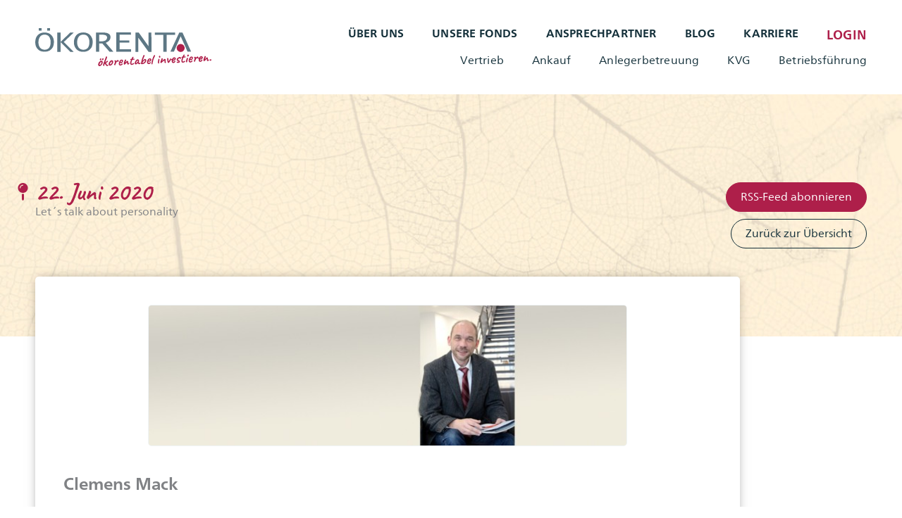

--- FILE ---
content_type: text/css
request_url: https://oekorenta.de/wp-content/uploads/elementor/css/post-412.css?ver=1768831438
body_size: 2616
content:
.elementor-412 .elementor-element.elementor-element-8209c47:not(.elementor-motion-effects-element-type-background), .elementor-412 .elementor-element.elementor-element-8209c47 > .elementor-motion-effects-container > .elementor-motion-effects-layer{background-color:#FFFFFF00;}.elementor-412 .elementor-element.elementor-element-8209c47{transition:background 0.3s, border 0.3s, border-radius 0.3s, box-shadow 0.3s;margin-top:0px;margin-bottom:0px;padding:30px 50px 30px 50px;z-index:999;}.elementor-412 .elementor-element.elementor-element-8209c47 > .elementor-background-overlay{transition:background 0.3s, border-radius 0.3s, opacity 0.3s;}.elementor-bc-flex-widget .elementor-412 .elementor-element.elementor-element-174e588.elementor-column .elementor-widget-wrap{align-items:center;}.elementor-412 .elementor-element.elementor-element-174e588.elementor-column.elementor-element[data-element_type="column"] > .elementor-widget-wrap.elementor-element-populated{align-content:center;align-items:center;}.elementor-412 .elementor-element.elementor-element-174e588 > .elementor-element-populated{margin:0px 25px 0px 0px;--e-column-margin-right:25px;--e-column-margin-left:0px;}.elementor-412 .elementor-element.elementor-element-088f36e{text-align:start;}.elementor-412 .elementor-element.elementor-element-088f36e img{width:250px;}.elementor-bc-flex-widget .elementor-412 .elementor-element.elementor-element-452bfa8.elementor-column .elementor-widget-wrap{align-items:center;}.elementor-412 .elementor-element.elementor-element-452bfa8.elementor-column.elementor-element[data-element_type="column"] > .elementor-widget-wrap.elementor-element-populated{align-content:center;align-items:center;}.elementor-412 .elementor-element.elementor-element-452bfa8.elementor-column > .elementor-widget-wrap{justify-content:flex-end;}.elementor-412 .elementor-element.elementor-element-452bfa8 > .elementor-element-populated{margin:0px 0px 0px 25px;--e-column-margin-right:0px;--e-column-margin-left:25px;}.elementor-412 .elementor-element.elementor-element-9b9f066 .menu-item a.uael-menu-item,.elementor-412 .elementor-element.elementor-element-9b9f066 .menu-item a.uael-sub-menu-item{padding-left:0px;padding-right:0px;}.elementor-412 .elementor-element.elementor-element-9b9f066 .menu-item a.uael-menu-item, .elementor-412 .elementor-element.elementor-element-9b9f066 .menu-item a.uael-sub-menu-item{padding-top:10px;padding-bottom:10px;}body:not(.rtl) .elementor-412 .elementor-element.elementor-element-9b9f066 .uael-nav-menu__layout-horizontal .uael-nav-menu > li.menu-item:not(:last-child){margin-right:40px;}body.rtl .elementor-412 .elementor-element.elementor-element-9b9f066 .uael-nav-menu__layout-horizontal .uael-nav-menu > li.menu-item:not(:last-child){margin-left:40px;}.elementor-412 .elementor-element.elementor-element-9b9f066 nav:not(.uael-nav-menu__layout-horizontal) .uael-nav-menu > li.menu-item:not(:last-child){margin-bottom:0;}.elementor-412 .elementor-element.elementor-element-9b9f066 ul.sub-menu{width:250px;}.elementor-412 .elementor-element.elementor-element-9b9f066 .sub-menu li a.uael-sub-menu-item,
						.elementor-412 .elementor-element.elementor-element-9b9f066 nav.uael-dropdown li a.uael-menu-item,
						.elementor-412 .elementor-element.elementor-element-9b9f066 nav.uael-dropdown li a.uael-sub-menu-item,
						.elementor-412 .elementor-element.elementor-element-9b9f066 nav.uael-dropdown-expandible li a.uael-menu-item,
						.elementor-412 .elementor-element.elementor-element-9b9f066 nav.uael-dropdown-expandible li a.uael-sub-menu-item{padding-left:5px;padding-right:5px;}.elementor-412 .elementor-element.elementor-element-9b9f066 .sub-menu a.uael-sub-menu-item,
						 .elementor-412 .elementor-element.elementor-element-9b9f066 nav.uael-dropdown li a.uael-menu-item,
						 .elementor-412 .elementor-element.elementor-element-9b9f066 nav.uael-dropdown li a.uael-sub-menu-item,
						 .elementor-412 .elementor-element.elementor-element-9b9f066 nav.uael-dropdown-expandible li a.uael-menu-item,
						 .elementor-412 .elementor-element.elementor-element-9b9f066 nav.uael-dropdown-expandible li a.uael-sub-menu-item{padding-top:15px;padding-bottom:15px;}.elementor-412 .elementor-element.elementor-element-9b9f066 nav.uael-nav-menu__layout-horizontal ul.sub-menu, .elementor-412 .elementor-element.elementor-element-9b9f066 nav.uael-nav-menu__layout-expandible.menu-is-active,
						.elementor-412 .elementor-element.elementor-element-9b9f066 .uael-dropdown.menu-is-active{margin-top:0px;}.elementor-412 .elementor-element.elementor-element-9b9f066 ul.uael-nav-menu .menu-item a.uael-menu-item.elementor-button{background-color:#FFFFFF00;}.elementor-412 .elementor-element.elementor-element-9b9f066 ul.uael-nav-menu .menu-item a.uael-menu-item.elementor-button:hover{background-color:#FFFFFF00;}.elementor-412 .elementor-element.elementor-element-9b9f066{width:auto;max-width:auto;}.elementor-412 .elementor-element.elementor-element-9b9f066 .uael-nav-menu__toggle{text-align:right;}.elementor-412 .elementor-element.elementor-element-9b9f066 .menu-item a.uael-menu-item{font-size:16px;font-weight:700;text-transform:uppercase;letter-spacing:0.2px;}.elementor-412 .elementor-element.elementor-element-9b9f066 .menu-item a.uael-menu-item:not(.elementor-button), .elementor-412 .elementor-element.elementor-element-9b9f066 .sub-menu a.uael-sub-menu-item{color:var( --e-global-color-astglobalcolor1 );}.elementor-412 .elementor-element.elementor-element-9b9f066 .menu-item a.uael-menu-item:not(.elementor-button):hover,
								.elementor-412 .elementor-element.elementor-element-9b9f066 .sub-menu a.uael-sub-menu-item:hover,
								.elementor-412 .elementor-element.elementor-element-9b9f066 .menu-item.current-menu-item a.uael-menu-item:not(.elementor-button),
								.elementor-412 .elementor-element.elementor-element-9b9f066 .menu-item a.uael-menu-item.highlighted:not(.elementor-button),
								.elementor-412 .elementor-element.elementor-element-9b9f066 .menu-item a.uael-menu-item:not(.elementor-button):focus{color:var( --e-global-color-astglobalcolor0 );}.elementor-412 .elementor-element.elementor-element-9b9f066 .menu-item.current-menu-item a.uael-menu-item:not(.elementor-button),
								.elementor-412 .elementor-element.elementor-element-9b9f066 .menu-item.current-menu-ancestor a.uael-menu-item:not(.elementor-button),
								.elementor-412 .elementor-element.elementor-element-9b9f066 .menu-item.custom-menu-active a.uael-menu-item:not(.elementor-button){color:var( --e-global-color-astglobalcolor0 );}.elementor-412 .elementor-element.elementor-element-9b9f066 .sub-menu a.uael-sub-menu-item,
								.elementor-412 .elementor-element.elementor-element-9b9f066 .elementor-menu-toggle,
								.elementor-412 .elementor-element.elementor-element-9b9f066 nav.uael-dropdown li a.uael-menu-item:not(.elementor-button),
								.elementor-412 .elementor-element.elementor-element-9b9f066 nav.uael-dropdown li a.uael-sub-menu-item:not(.elementor-button),
								.elementor-412 .elementor-element.elementor-element-9b9f066 nav.uael-dropdown-expandible li a.uael-menu-item,
								.elementor-412 .elementor-element.elementor-element-9b9f066 nav.uael-dropdown-expandible li a.uael-sub-menu-item{color:var( --e-global-color-astglobalcolor1 );}.elementor-412 .elementor-element.elementor-element-9b9f066 .sub-menu,
								.elementor-412 .elementor-element.elementor-element-9b9f066 nav.uael-dropdown,
								.elementor-412 .elementor-element.elementor-element-9b9f066 .uael-nav-menu nav.uael-dropdown-expandible,
								.elementor-412 .elementor-element.elementor-element-9b9f066 .uael-nav-menu nav.uael-dropdown-expandible .menu-item a.uael-menu-item,
								.elementor-412 .elementor-element.elementor-element-9b9f066 .uael-nav-menu nav.uael-dropdown-expandible .menu-item .sub-menu,
								.elementor-412 .elementor-element.elementor-element-9b9f066 nav.uael-dropdown .menu-item a.uael-menu-item,
								.elementor-412 .elementor-element.elementor-element-9b9f066 nav.uael-dropdown .menu-item a.uael-sub-menu-item{background-color:var( --e-global-color-astglobalcolor3 );}.elementor-412 .elementor-element.elementor-element-9b9f066 .sub-menu a.uael-sub-menu-item:hover,
								.elementor-412 .elementor-element.elementor-element-9b9f066 .elementor-menu-toggle:hover,
								.elementor-412 .elementor-element.elementor-element-9b9f066 nav.uael-dropdown li a.uael-menu-item:not(.elementor-button):hover,
								.elementor-412 .elementor-element.elementor-element-9b9f066 nav.uael-dropdown li a.uael-sub-menu-item:not(.elementor-button):hover,
								.elementor-412 .elementor-element.elementor-element-9b9f066 .uael-nav-menu nav.uael-dropdown-expandible li a.uael-menu-item:hover,
								.elementor-412 .elementor-element.elementor-element-9b9f066 .uael-nav-menu nav.uael-dropdown-expandible li a.uael-sub-menu-item:hover{color:var( --e-global-color-astglobalcolor1 );}.elementor-412 .elementor-element.elementor-element-9b9f066 .sub-menu a.uael-sub-menu-item:hover,
								.elementor-412 .elementor-element.elementor-element-9b9f066 nav.uael-dropdown li a.uael-menu-item:not(.elementor-button):hover,
								.elementor-412 .elementor-element.elementor-element-9b9f066 nav.uael-dropdown li a.uael-sub-menu-item:not(.elementor-button):hover,
								.elementor-412 .elementor-element.elementor-element-9b9f066 .uael-nav-menu nav.uael-dropdown-expandible li a.uael-menu-item:hover,
								.elementor-412 .elementor-element.elementor-element-9b9f066 .uael-nav-menu nav.uael-dropdown-expandible li a.uael-sub-menu-item:hover{background-color:var( --e-global-color-astglobalcolor2 );}.elementor-412 .elementor-element.elementor-element-9b9f066 .sub-menu .menu-item.current-menu-item a.uael-sub-menu-item.uael-sub-menu-item-active,
						.elementor-412 .elementor-element.elementor-element-9b9f066 nav.uael-dropdown .menu-item.current-menu-item a.uael-menu-item,
						.elementor-412 .elementor-element.elementor-element-9b9f066 nav.uael-dropdown .menu-item.current-menu-ancestor a.uael-menu-item,
						.elementor-412 .elementor-element.elementor-element-9b9f066 nav.uael-dropdown .sub-menu .menu-item.current-menu-item a.uael-sub-menu-item.uael-sub-menu-item-active,
						.elementor-412 .elementor-element.elementor-element-9b9f066 .sub-menu .menu-item.custom-submenu-active a.uael-sub-menu-item,
						.elementor-412 .elementor-element.elementor-element-9b9f066 nav.uael-dropdown .menu-item.custom-menu-active a.uael-menu-item,
						.elementor-412 .elementor-element.elementor-element-9b9f066 .uael-nav-menu nav.uael-dropdown-expandible .menu-item.current-menu-item a.uael-menu-item,
						.elementor-412 .elementor-element.elementor-element-9b9f066 .uael-nav-menu nav.uael-dropdown-expandible .menu-item.current-menu-item a.uael-sub-menu-item{color:var( --e-global-color-astglobalcolor0 );}.elementor-412 .elementor-element.elementor-element-9b9f066 .sub-menu .menu-item.current-menu-item a.uael-sub-menu-item.uael-sub-menu-item-active,
							.elementor-412 .elementor-element.elementor-element-9b9f066 nav.uael-dropdown .menu-item.current-menu-item a.uael-menu-item,
							.elementor-412 .elementor-element.elementor-element-9b9f066 nav.uael-dropdown .menu-item.current-menu-ancestor a.uael-menu-item,
							.elementor-412 .elementor-element.elementor-element-9b9f066 nav.uael-dropdown .sub-menu .menu-item.current-menu-item a.uael-sub-menu-item.uael-sub-menu-item-active,
							.elementor-412 .elementor-element.elementor-element-9b9f066 .sub-menu .menu-item.custom-submenu-active a.uael-sub-menu-item,
							.elementor-412 .elementor-element.elementor-element-9b9f066 nav.uael-dropdown .menu-item.custom-menu-active a.uael-menu-item,
							.elementor-412 .elementor-element.elementor-element-9b9f066 .uael-nav-menu nav.uael-dropdown-expandible .menu-item.current-menu-item a.uael-menu-item,
							.elementor-412 .elementor-element.elementor-element-9b9f066 .uael-nav-menu nav.uael-dropdown-expandible .menu-item.current-menu-item a.uael-sub-menu-item{background-color:var( --e-global-color-astglobalcolor3 );}.elementor-412 .elementor-element.elementor-element-9b9f066 .sub-menu li a.uael-sub-menu-item,
							.elementor-412 .elementor-element.elementor-element-9b9f066 nav.uael-dropdown li a.uael-menu-item,
							.elementor-412 .elementor-element.elementor-element-9b9f066 nav.uael-dropdown li a.uael-sub-menu-item,
							.elementor-412 .elementor-element.elementor-element-9b9f066 nav.uael-dropdown-expandible li a.uael-menu-item{font-size:16px;font-weight:300;letter-spacing:0.2px;}.elementor-412 .elementor-element.elementor-element-9b9f066 nav.uael-nav-menu__layout-horizontal .sub-menu,
							.elementor-412 .elementor-element.elementor-element-9b9f066 nav:not(.uael-nav-menu__layout-horizontal) .sub-menu.sub-menu-open,
							.elementor-412 .elementor-element.elementor-element-9b9f066 nav.uael-dropdown,
						 	.elementor-412 .elementor-element.elementor-element-9b9f066 nav.uael-dropdown-expandible{border-style:none;}.elementor-412 .elementor-element.elementor-element-9b9f066 .uael-nav-menu .sub-menu,
								.elementor-412 .elementor-element.elementor-element-9b9f066 nav.uael-dropdown,
						 		.elementor-412 .elementor-element.elementor-element-9b9f066 nav.uael-dropdown-expandible{box-shadow:0px 0px 15px -5px rgba(0, 0, 0, 0.2);}.elementor-412 .elementor-element.elementor-element-9b9f066 .sub-menu li.menu-item:not(:last-child),
						.elementor-412 .elementor-element.elementor-element-9b9f066 nav.uael-dropdown li.menu-item:not(:last-child),
						.elementor-412 .elementor-element.elementor-element-9b9f066 nav.uael-dropdown-expandible li.menu-item:not(:last-child){border-bottom-style:none;}.elementor-412 .elementor-element.elementor-element-9b9f066 div.uael-nav-menu-icon{color:var( --e-global-color-astglobalcolor1 );}.elementor-412 .elementor-element.elementor-element-9b9f066 div.uael-nav-menu-icon svg{fill:var( --e-global-color-astglobalcolor1 );}.elementor-412 .elementor-element.elementor-element-9b9f066 div.uael-nav-menu-icon:hover{color:var( --e-global-color-astglobalcolor1 );}.elementor-412 .elementor-element.elementor-element-9b9f066 div.uael-nav-menu-icon:hover svg{fill:var( --e-global-color-astglobalcolor1 );}.elementor-412 .elementor-element.elementor-element-9b9f066 .menu-item a.uael-menu-item.elementor-button{font-size:18px;font-weight:700;letter-spacing:0.2px;color:var( --e-global-color-astglobalcolor4 );border-style:none;}.elementor-412 .elementor-element.elementor-element-9b9f066 .menu-item a.uael-menu-item.elementor-button:hover{color:var( --e-global-color-astglobalcolor0 );}.elementor-412 .elementor-element.elementor-element-f7ff52c .menu-item a.uael-menu-item,.elementor-412 .elementor-element.elementor-element-f7ff52c .menu-item a.uael-sub-menu-item{padding-left:0px;padding-right:0px;}.elementor-412 .elementor-element.elementor-element-f7ff52c .menu-item a.uael-menu-item, .elementor-412 .elementor-element.elementor-element-f7ff52c .menu-item a.uael-sub-menu-item{padding-top:10px;padding-bottom:10px;}body:not(.rtl) .elementor-412 .elementor-element.elementor-element-f7ff52c .uael-nav-menu__layout-horizontal .uael-nav-menu > li.menu-item:not(:last-child){margin-right:40px;}body.rtl .elementor-412 .elementor-element.elementor-element-f7ff52c .uael-nav-menu__layout-horizontal .uael-nav-menu > li.menu-item:not(:last-child){margin-left:40px;}.elementor-412 .elementor-element.elementor-element-f7ff52c nav:not(.uael-nav-menu__layout-horizontal) .uael-nav-menu > li.menu-item:not(:last-child){margin-bottom:0;}.elementor-412 .elementor-element.elementor-element-f7ff52c ul.sub-menu{width:250px;}.elementor-412 .elementor-element.elementor-element-f7ff52c .sub-menu li a.uael-sub-menu-item,
						.elementor-412 .elementor-element.elementor-element-f7ff52c nav.uael-dropdown li a.uael-menu-item,
						.elementor-412 .elementor-element.elementor-element-f7ff52c nav.uael-dropdown li a.uael-sub-menu-item,
						.elementor-412 .elementor-element.elementor-element-f7ff52c nav.uael-dropdown-expandible li a.uael-menu-item,
						.elementor-412 .elementor-element.elementor-element-f7ff52c nav.uael-dropdown-expandible li a.uael-sub-menu-item{padding-left:5px;padding-right:5px;}.elementor-412 .elementor-element.elementor-element-f7ff52c .sub-menu a.uael-sub-menu-item,
						 .elementor-412 .elementor-element.elementor-element-f7ff52c nav.uael-dropdown li a.uael-menu-item,
						 .elementor-412 .elementor-element.elementor-element-f7ff52c nav.uael-dropdown li a.uael-sub-menu-item,
						 .elementor-412 .elementor-element.elementor-element-f7ff52c nav.uael-dropdown-expandible li a.uael-menu-item,
						 .elementor-412 .elementor-element.elementor-element-f7ff52c nav.uael-dropdown-expandible li a.uael-sub-menu-item{padding-top:15px;padding-bottom:15px;}.elementor-412 .elementor-element.elementor-element-f7ff52c nav.uael-nav-menu__layout-horizontal ul.sub-menu, .elementor-412 .elementor-element.elementor-element-f7ff52c nav.uael-nav-menu__layout-expandible.menu-is-active,
						.elementor-412 .elementor-element.elementor-element-f7ff52c .uael-dropdown.menu-is-active{margin-top:0px;}.elementor-412 .elementor-element.elementor-element-f7ff52c .uael-nav-menu__toggle{text-align:right;}.elementor-412 .elementor-element.elementor-element-f7ff52c .menu-item a.uael-menu-item{font-size:16px;font-weight:300;letter-spacing:0.2px;}.elementor-412 .elementor-element.elementor-element-f7ff52c .menu-item a.uael-menu-item:not(.elementor-button), .elementor-412 .elementor-element.elementor-element-f7ff52c .sub-menu a.uael-sub-menu-item{color:var( --e-global-color-astglobalcolor1 );}.elementor-412 .elementor-element.elementor-element-f7ff52c .menu-item a.uael-menu-item:not(.elementor-button):hover,
								.elementor-412 .elementor-element.elementor-element-f7ff52c .sub-menu a.uael-sub-menu-item:hover,
								.elementor-412 .elementor-element.elementor-element-f7ff52c .menu-item.current-menu-item a.uael-menu-item:not(.elementor-button),
								.elementor-412 .elementor-element.elementor-element-f7ff52c .menu-item a.uael-menu-item.highlighted:not(.elementor-button),
								.elementor-412 .elementor-element.elementor-element-f7ff52c .menu-item a.uael-menu-item:not(.elementor-button):focus{color:var( --e-global-color-astglobalcolor0 );}.elementor-412 .elementor-element.elementor-element-f7ff52c .menu-item.current-menu-item a.uael-menu-item:not(.elementor-button),
								.elementor-412 .elementor-element.elementor-element-f7ff52c .menu-item.current-menu-ancestor a.uael-menu-item:not(.elementor-button),
								.elementor-412 .elementor-element.elementor-element-f7ff52c .menu-item.custom-menu-active a.uael-menu-item:not(.elementor-button){color:var( --e-global-color-astglobalcolor0 );}.elementor-412 .elementor-element.elementor-element-f7ff52c .sub-menu a.uael-sub-menu-item,
								.elementor-412 .elementor-element.elementor-element-f7ff52c .elementor-menu-toggle,
								.elementor-412 .elementor-element.elementor-element-f7ff52c nav.uael-dropdown li a.uael-menu-item:not(.elementor-button),
								.elementor-412 .elementor-element.elementor-element-f7ff52c nav.uael-dropdown li a.uael-sub-menu-item:not(.elementor-button),
								.elementor-412 .elementor-element.elementor-element-f7ff52c nav.uael-dropdown-expandible li a.uael-menu-item,
								.elementor-412 .elementor-element.elementor-element-f7ff52c nav.uael-dropdown-expandible li a.uael-sub-menu-item{color:var( --e-global-color-astglobalcolor1 );}.elementor-412 .elementor-element.elementor-element-f7ff52c .sub-menu,
								.elementor-412 .elementor-element.elementor-element-f7ff52c nav.uael-dropdown,
								.elementor-412 .elementor-element.elementor-element-f7ff52c .uael-nav-menu nav.uael-dropdown-expandible,
								.elementor-412 .elementor-element.elementor-element-f7ff52c .uael-nav-menu nav.uael-dropdown-expandible .menu-item a.uael-menu-item,
								.elementor-412 .elementor-element.elementor-element-f7ff52c .uael-nav-menu nav.uael-dropdown-expandible .menu-item .sub-menu,
								.elementor-412 .elementor-element.elementor-element-f7ff52c nav.uael-dropdown .menu-item a.uael-menu-item,
								.elementor-412 .elementor-element.elementor-element-f7ff52c nav.uael-dropdown .menu-item a.uael-sub-menu-item{background-color:var( --e-global-color-astglobalcolor3 );}.elementor-412 .elementor-element.elementor-element-f7ff52c .sub-menu a.uael-sub-menu-item:hover,
								.elementor-412 .elementor-element.elementor-element-f7ff52c .elementor-menu-toggle:hover,
								.elementor-412 .elementor-element.elementor-element-f7ff52c nav.uael-dropdown li a.uael-menu-item:not(.elementor-button):hover,
								.elementor-412 .elementor-element.elementor-element-f7ff52c nav.uael-dropdown li a.uael-sub-menu-item:not(.elementor-button):hover,
								.elementor-412 .elementor-element.elementor-element-f7ff52c .uael-nav-menu nav.uael-dropdown-expandible li a.uael-menu-item:hover,
								.elementor-412 .elementor-element.elementor-element-f7ff52c .uael-nav-menu nav.uael-dropdown-expandible li a.uael-sub-menu-item:hover{color:var( --e-global-color-astglobalcolor1 );}.elementor-412 .elementor-element.elementor-element-f7ff52c .sub-menu a.uael-sub-menu-item:hover,
								.elementor-412 .elementor-element.elementor-element-f7ff52c nav.uael-dropdown li a.uael-menu-item:not(.elementor-button):hover,
								.elementor-412 .elementor-element.elementor-element-f7ff52c nav.uael-dropdown li a.uael-sub-menu-item:not(.elementor-button):hover,
								.elementor-412 .elementor-element.elementor-element-f7ff52c .uael-nav-menu nav.uael-dropdown-expandible li a.uael-menu-item:hover,
								.elementor-412 .elementor-element.elementor-element-f7ff52c .uael-nav-menu nav.uael-dropdown-expandible li a.uael-sub-menu-item:hover{background-color:var( --e-global-color-astglobalcolor2 );}.elementor-412 .elementor-element.elementor-element-f7ff52c .sub-menu .menu-item.current-menu-item a.uael-sub-menu-item.uael-sub-menu-item-active,
						.elementor-412 .elementor-element.elementor-element-f7ff52c nav.uael-dropdown .menu-item.current-menu-item a.uael-menu-item,
						.elementor-412 .elementor-element.elementor-element-f7ff52c nav.uael-dropdown .menu-item.current-menu-ancestor a.uael-menu-item,
						.elementor-412 .elementor-element.elementor-element-f7ff52c nav.uael-dropdown .sub-menu .menu-item.current-menu-item a.uael-sub-menu-item.uael-sub-menu-item-active,
						.elementor-412 .elementor-element.elementor-element-f7ff52c .sub-menu .menu-item.custom-submenu-active a.uael-sub-menu-item,
						.elementor-412 .elementor-element.elementor-element-f7ff52c nav.uael-dropdown .menu-item.custom-menu-active a.uael-menu-item,
						.elementor-412 .elementor-element.elementor-element-f7ff52c .uael-nav-menu nav.uael-dropdown-expandible .menu-item.current-menu-item a.uael-menu-item,
						.elementor-412 .elementor-element.elementor-element-f7ff52c .uael-nav-menu nav.uael-dropdown-expandible .menu-item.current-menu-item a.uael-sub-menu-item{color:var( --e-global-color-astglobalcolor0 );}.elementor-412 .elementor-element.elementor-element-f7ff52c .sub-menu .menu-item.current-menu-item a.uael-sub-menu-item.uael-sub-menu-item-active,
							.elementor-412 .elementor-element.elementor-element-f7ff52c nav.uael-dropdown .menu-item.current-menu-item a.uael-menu-item,
							.elementor-412 .elementor-element.elementor-element-f7ff52c nav.uael-dropdown .menu-item.current-menu-ancestor a.uael-menu-item,
							.elementor-412 .elementor-element.elementor-element-f7ff52c nav.uael-dropdown .sub-menu .menu-item.current-menu-item a.uael-sub-menu-item.uael-sub-menu-item-active,
							.elementor-412 .elementor-element.elementor-element-f7ff52c .sub-menu .menu-item.custom-submenu-active a.uael-sub-menu-item,
							.elementor-412 .elementor-element.elementor-element-f7ff52c nav.uael-dropdown .menu-item.custom-menu-active a.uael-menu-item,
							.elementor-412 .elementor-element.elementor-element-f7ff52c .uael-nav-menu nav.uael-dropdown-expandible .menu-item.current-menu-item a.uael-menu-item,
							.elementor-412 .elementor-element.elementor-element-f7ff52c .uael-nav-menu nav.uael-dropdown-expandible .menu-item.current-menu-item a.uael-sub-menu-item{background-color:var( --e-global-color-astglobalcolor3 );}.elementor-412 .elementor-element.elementor-element-f7ff52c .sub-menu li a.uael-sub-menu-item,
							.elementor-412 .elementor-element.elementor-element-f7ff52c nav.uael-dropdown li a.uael-menu-item,
							.elementor-412 .elementor-element.elementor-element-f7ff52c nav.uael-dropdown li a.uael-sub-menu-item,
							.elementor-412 .elementor-element.elementor-element-f7ff52c nav.uael-dropdown-expandible li a.uael-menu-item{font-size:16px;font-weight:300;letter-spacing:0.2px;}.elementor-412 .elementor-element.elementor-element-f7ff52c nav.uael-nav-menu__layout-horizontal .sub-menu,
							.elementor-412 .elementor-element.elementor-element-f7ff52c nav:not(.uael-nav-menu__layout-horizontal) .sub-menu.sub-menu-open,
							.elementor-412 .elementor-element.elementor-element-f7ff52c nav.uael-dropdown,
						 	.elementor-412 .elementor-element.elementor-element-f7ff52c nav.uael-dropdown-expandible{border-style:none;}.elementor-412 .elementor-element.elementor-element-f7ff52c .uael-nav-menu .sub-menu,
								.elementor-412 .elementor-element.elementor-element-f7ff52c nav.uael-dropdown,
						 		.elementor-412 .elementor-element.elementor-element-f7ff52c nav.uael-dropdown-expandible{box-shadow:0px 0px 15px -5px rgba(0, 0, 0, 0.2);}.elementor-412 .elementor-element.elementor-element-f7ff52c .sub-menu li.menu-item:not(:last-child),
						.elementor-412 .elementor-element.elementor-element-f7ff52c nav.uael-dropdown li.menu-item:not(:last-child),
						.elementor-412 .elementor-element.elementor-element-f7ff52c nav.uael-dropdown-expandible li.menu-item:not(:last-child){border-bottom-style:none;}.elementor-412 .elementor-element.elementor-element-f7ff52c div.uael-nav-menu-icon{color:var( --e-global-color-astglobalcolor1 );}.elementor-412 .elementor-element.elementor-element-f7ff52c div.uael-nav-menu-icon svg{fill:var( --e-global-color-astglobalcolor1 );}.elementor-412 .elementor-element.elementor-element-f7ff52c div.uael-nav-menu-icon:hover{color:var( --e-global-color-astglobalcolor1 );}.elementor-412 .elementor-element.elementor-element-f7ff52c div.uael-nav-menu-icon:hover svg{fill:var( --e-global-color-astglobalcolor1 );}.elementor-412 .elementor-element.elementor-element-494eff8 li.menu-item a{justify-content:space-between;}.elementor-412 .elementor-element.elementor-element-494eff8 .uael-flyout-wrapper .uael-side{width:300px;}.elementor-412 .elementor-element.elementor-element-494eff8 .uael-flyout-open.left{left:-300px;}.elementor-412 .elementor-element.elementor-element-494eff8 .uael-flyout-open.right{right:-300px;}.elementor-412 .elementor-element.elementor-element-494eff8 .menu-item a.uael-menu-item,.elementor-412 .elementor-element.elementor-element-494eff8 .menu-item a.uael-sub-menu-item{padding-left:15px;padding-right:15px;}.elementor-412 .elementor-element.elementor-element-494eff8 .menu-item a.uael-menu-item, .elementor-412 .elementor-element.elementor-element-494eff8 .menu-item a.uael-sub-menu-item{padding-top:15px;padding-bottom:15px;}.elementor-412 .elementor-element.elementor-element-494eff8 .sub-menu li a.uael-sub-menu-item,
						.elementor-412 .elementor-element.elementor-element-494eff8 nav.uael-dropdown li a.uael-menu-item,
						.elementor-412 .elementor-element.elementor-element-494eff8 nav.uael-dropdown li a.uael-sub-menu-item,
						.elementor-412 .elementor-element.elementor-element-494eff8 nav.uael-dropdown-expandible li a.uael-menu-item,
						.elementor-412 .elementor-element.elementor-element-494eff8 nav.uael-dropdown-expandible li a.uael-sub-menu-item{padding-left:15px;padding-right:15px;}.elementor-412 .elementor-element.elementor-element-494eff8 .sub-menu a.uael-sub-menu-item,
						 .elementor-412 .elementor-element.elementor-element-494eff8 nav.uael-dropdown li a.uael-menu-item,
						 .elementor-412 .elementor-element.elementor-element-494eff8 nav.uael-dropdown li a.uael-sub-menu-item,
						 .elementor-412 .elementor-element.elementor-element-494eff8 nav.uael-dropdown-expandible li a.uael-menu-item,
						 .elementor-412 .elementor-element.elementor-element-494eff8 nav.uael-dropdown-expandible li a.uael-sub-menu-item{padding-top:15px;padding-bottom:15px;}.elementor-412 .elementor-element.elementor-element-494eff8 .uael-nav-menu__toggle{margin:0 auto;justify-content:center;}.elementor-412 .elementor-element.elementor-element-494eff8 .uael-flyout-content{padding:30px;background-color:var( --e-global-color-astglobalcolor3 );}.elementor-412 .elementor-element.elementor-element-494eff8 .menu-item a.uael-menu-item{font-weight:700;}.elementor-412 .elementor-element.elementor-element-494eff8 .menu-item a.uael-menu-item:not(.elementor-button), .elementor-412 .elementor-element.elementor-element-494eff8 .sub-menu a.uael-sub-menu-item{color:var( --e-global-color-astglobalcolor1 );}.elementor-412 .elementor-element.elementor-element-494eff8 .menu-item a.uael-menu-item:not(.elementor-button):hover,
								.elementor-412 .elementor-element.elementor-element-494eff8 .sub-menu a.uael-sub-menu-item:hover,
								.elementor-412 .elementor-element.elementor-element-494eff8 .menu-item.current-menu-item a.uael-menu-item:not(.elementor-button),
								.elementor-412 .elementor-element.elementor-element-494eff8 .menu-item a.uael-menu-item.highlighted:not(.elementor-button),
								.elementor-412 .elementor-element.elementor-element-494eff8 .menu-item a.uael-menu-item:not(.elementor-button):focus{color:var( --e-global-color-astglobalcolor0 );}.elementor-412 .elementor-element.elementor-element-494eff8 .menu-item.current-menu-item a.uael-menu-item:not(.elementor-button),
								.elementor-412 .elementor-element.elementor-element-494eff8 .menu-item.current-menu-ancestor a.uael-menu-item:not(.elementor-button),
								.elementor-412 .elementor-element.elementor-element-494eff8 .menu-item.custom-menu-active a.uael-menu-item:not(.elementor-button){color:var( --e-global-color-astglobalcolor0 );}.elementor-412 .elementor-element.elementor-element-494eff8 .sub-menu a.uael-sub-menu-item,
								.elementor-412 .elementor-element.elementor-element-494eff8 .elementor-menu-toggle,
								.elementor-412 .elementor-element.elementor-element-494eff8 nav.uael-dropdown li a.uael-menu-item:not(.elementor-button),
								.elementor-412 .elementor-element.elementor-element-494eff8 nav.uael-dropdown li a.uael-sub-menu-item:not(.elementor-button),
								.elementor-412 .elementor-element.elementor-element-494eff8 nav.uael-dropdown-expandible li a.uael-menu-item,
								.elementor-412 .elementor-element.elementor-element-494eff8 nav.uael-dropdown-expandible li a.uael-sub-menu-item{color:var( --e-global-color-astglobalcolor1 );}.elementor-412 .elementor-element.elementor-element-494eff8 .sub-menu,
								.elementor-412 .elementor-element.elementor-element-494eff8 nav.uael-dropdown,
								.elementor-412 .elementor-element.elementor-element-494eff8 .uael-nav-menu nav.uael-dropdown-expandible,
								.elementor-412 .elementor-element.elementor-element-494eff8 .uael-nav-menu nav.uael-dropdown-expandible .menu-item a.uael-menu-item,
								.elementor-412 .elementor-element.elementor-element-494eff8 .uael-nav-menu nav.uael-dropdown-expandible .menu-item .sub-menu,
								.elementor-412 .elementor-element.elementor-element-494eff8 nav.uael-dropdown .menu-item a.uael-menu-item,
								.elementor-412 .elementor-element.elementor-element-494eff8 nav.uael-dropdown .menu-item a.uael-sub-menu-item{background-color:var( --e-global-color-astglobalcolor3 );}.elementor-412 .elementor-element.elementor-element-494eff8 .sub-menu a.uael-sub-menu-item:hover,
								.elementor-412 .elementor-element.elementor-element-494eff8 .elementor-menu-toggle:hover,
								.elementor-412 .elementor-element.elementor-element-494eff8 nav.uael-dropdown li a.uael-menu-item:not(.elementor-button):hover,
								.elementor-412 .elementor-element.elementor-element-494eff8 nav.uael-dropdown li a.uael-sub-menu-item:not(.elementor-button):hover,
								.elementor-412 .elementor-element.elementor-element-494eff8 .uael-nav-menu nav.uael-dropdown-expandible li a.uael-menu-item:hover,
								.elementor-412 .elementor-element.elementor-element-494eff8 .uael-nav-menu nav.uael-dropdown-expandible li a.uael-sub-menu-item:hover{color:var( --e-global-color-astglobalcolor0 );}.elementor-412 .elementor-element.elementor-element-494eff8 .sub-menu .menu-item.current-menu-item a.uael-sub-menu-item.uael-sub-menu-item-active,
						.elementor-412 .elementor-element.elementor-element-494eff8 nav.uael-dropdown .menu-item.current-menu-item a.uael-menu-item,
						.elementor-412 .elementor-element.elementor-element-494eff8 nav.uael-dropdown .menu-item.current-menu-ancestor a.uael-menu-item,
						.elementor-412 .elementor-element.elementor-element-494eff8 nav.uael-dropdown .sub-menu .menu-item.current-menu-item a.uael-sub-menu-item.uael-sub-menu-item-active,
						.elementor-412 .elementor-element.elementor-element-494eff8 .sub-menu .menu-item.custom-submenu-active a.uael-sub-menu-item,
						.elementor-412 .elementor-element.elementor-element-494eff8 nav.uael-dropdown .menu-item.custom-menu-active a.uael-menu-item,
						.elementor-412 .elementor-element.elementor-element-494eff8 .uael-nav-menu nav.uael-dropdown-expandible .menu-item.current-menu-item a.uael-menu-item,
						.elementor-412 .elementor-element.elementor-element-494eff8 .uael-nav-menu nav.uael-dropdown-expandible .menu-item.current-menu-item a.uael-sub-menu-item{color:var( --e-global-color-astglobalcolor0 );}.elementor-412 .elementor-element.elementor-element-494eff8 .sub-menu li a.uael-sub-menu-item,
							.elementor-412 .elementor-element.elementor-element-494eff8 nav.uael-dropdown li a.uael-menu-item,
							.elementor-412 .elementor-element.elementor-element-494eff8 nav.uael-dropdown li a.uael-sub-menu-item,
							.elementor-412 .elementor-element.elementor-element-494eff8 nav.uael-dropdown-expandible li a.uael-menu-item{font-weight:300;}.elementor-412 .elementor-element.elementor-element-494eff8 .sub-menu li.menu-item:not(:last-child),
						.elementor-412 .elementor-element.elementor-element-494eff8 nav.uael-dropdown li.menu-item:not(:last-child),
						.elementor-412 .elementor-element.elementor-element-494eff8 nav.uael-dropdown-expandible li.menu-item:not(:last-child){border-bottom-style:none;}.elementor-412 .elementor-element.elementor-element-494eff8 div.uael-nav-menu-icon{color:var( --e-global-color-astglobalcolor0 );}.elementor-412 .elementor-element.elementor-element-494eff8 div.uael-nav-menu-icon svg{fill:var( --e-global-color-astglobalcolor0 );}.elementor-412 .elementor-element.elementor-element-494eff8 div.uael-nav-menu-icon:hover{color:var( --e-global-color-astglobalcolor1 );}.elementor-412 .elementor-element.elementor-element-494eff8 div.uael-nav-menu-icon:hover svg{fill:var( --e-global-color-astglobalcolor1 );}.elementor-412 .elementor-element.elementor-element-494eff8 .uael-flyout-close{color:var( --e-global-color-astglobalcolor0 );}.elementor-412 .elementor-element.elementor-element-494eff8 .uael-flyout-close svg{fill:var( --e-global-color-astglobalcolor0 );}.elementor-theme-builder-content-area{height:400px;}.elementor-location-header:before, .elementor-location-footer:before{content:"";display:table;clear:both;}@media(max-width:1120px){.elementor-412 .elementor-element.elementor-element-8209c47{margin-top:0px;margin-bottom:0px;padding:25px 35px 25px 35px;}.elementor-412 .elementor-element.elementor-element-174e588 > .elementor-element-populated{margin:0px 20px 0px 0px;--e-column-margin-right:20px;--e-column-margin-left:0px;}.elementor-412 .elementor-element.elementor-element-088f36e img{width:215px;}.elementor-412 .elementor-element.elementor-element-452bfa8 > .elementor-element-populated{margin:0px 0px 0px 20px;--e-column-margin-right:0px;--e-column-margin-left:20px;}.elementor-412 .elementor-element.elementor-element-9b9f066 .menu-item a.uael-menu-item,.elementor-412 .elementor-element.elementor-element-9b9f066 .menu-item a.uael-sub-menu-item{padding-left:0px;padding-right:0px;}.elementor-412 .elementor-element.elementor-element-9b9f066 .menu-item a.uael-menu-item, .elementor-412 .elementor-element.elementor-element-9b9f066 .menu-item a.uael-sub-menu-item{padding-top:0px;padding-bottom:0px;}body:not(.rtl) .elementor-412 .elementor-element.elementor-element-9b9f066.uael-nav-menu__breakpoint-tablet .uael-nav-menu__layout-horizontal .uael-nav-menu > li.menu-item:not(:last-child){margin-right:0px;}.elementor-412 .elementor-element.elementor-element-9b9f066 .sub-menu li a.uael-sub-menu-item,
						.elementor-412 .elementor-element.elementor-element-9b9f066 nav.uael-dropdown li a.uael-menu-item,
						.elementor-412 .elementor-element.elementor-element-9b9f066 nav.uael-dropdown li a.uael-sub-menu-item,
						.elementor-412 .elementor-element.elementor-element-9b9f066 nav.uael-dropdown-expandible li a.uael-menu-item,
						.elementor-412 .elementor-element.elementor-element-9b9f066 nav.uael-dropdown-expandible li a.uael-sub-menu-item{padding-left:35px;padding-right:35px;}.elementor-412 .elementor-element.elementor-element-9b9f066 .sub-menu a.uael-sub-menu-item,
						 .elementor-412 .elementor-element.elementor-element-9b9f066 nav.uael-dropdown li a.uael-menu-item,
						 .elementor-412 .elementor-element.elementor-element-9b9f066 nav.uael-dropdown li a.uael-sub-menu-item,
						 .elementor-412 .elementor-element.elementor-element-9b9f066 nav.uael-dropdown-expandible li a.uael-menu-item,
						 .elementor-412 .elementor-element.elementor-element-9b9f066 nav.uael-dropdown-expandible li a.uael-sub-menu-item{padding-top:15px;padding-bottom:15px;}.elementor-412 .elementor-element.elementor-element-9b9f066.uael-nav-menu__breakpoint-tablet nav.uael-nav-menu__layout-horizontal ul.sub-menu{margin-top:0px;}.elementor-412 .elementor-element.elementor-element-9b9f066 nav.uael-nav-menu__layout-horizontal ul.sub-menu, .elementor-412 .elementor-element.elementor-element-9b9f066 nav.uael-nav-menu__layout-expandible.menu-is-active,
						.elementor-412 .elementor-element.elementor-element-9b9f066 .uael-dropdown.menu-is-active{margin-top:35px;}.elementor-412 .elementor-element.elementor-element-9b9f066 > .elementor-widget-container{margin:0px 0px -10px 0px;}.elementor-412 .elementor-element.elementor-element-f7ff52c .menu-item a.uael-menu-item,.elementor-412 .elementor-element.elementor-element-f7ff52c .menu-item a.uael-sub-menu-item{padding-left:0px;padding-right:0px;}.elementor-412 .elementor-element.elementor-element-f7ff52c .menu-item a.uael-menu-item, .elementor-412 .elementor-element.elementor-element-f7ff52c .menu-item a.uael-sub-menu-item{padding-top:0px;padding-bottom:0px;}body:not(.rtl) .elementor-412 .elementor-element.elementor-element-f7ff52c.uael-nav-menu__breakpoint-tablet .uael-nav-menu__layout-horizontal .uael-nav-menu > li.menu-item:not(:last-child){margin-right:0px;}.elementor-412 .elementor-element.elementor-element-f7ff52c .sub-menu li a.uael-sub-menu-item,
						.elementor-412 .elementor-element.elementor-element-f7ff52c nav.uael-dropdown li a.uael-menu-item,
						.elementor-412 .elementor-element.elementor-element-f7ff52c nav.uael-dropdown li a.uael-sub-menu-item,
						.elementor-412 .elementor-element.elementor-element-f7ff52c nav.uael-dropdown-expandible li a.uael-menu-item,
						.elementor-412 .elementor-element.elementor-element-f7ff52c nav.uael-dropdown-expandible li a.uael-sub-menu-item{padding-left:35px;padding-right:35px;}.elementor-412 .elementor-element.elementor-element-f7ff52c .sub-menu a.uael-sub-menu-item,
						 .elementor-412 .elementor-element.elementor-element-f7ff52c nav.uael-dropdown li a.uael-menu-item,
						 .elementor-412 .elementor-element.elementor-element-f7ff52c nav.uael-dropdown li a.uael-sub-menu-item,
						 .elementor-412 .elementor-element.elementor-element-f7ff52c nav.uael-dropdown-expandible li a.uael-menu-item,
						 .elementor-412 .elementor-element.elementor-element-f7ff52c nav.uael-dropdown-expandible li a.uael-sub-menu-item{padding-top:15px;padding-bottom:15px;}.elementor-412 .elementor-element.elementor-element-f7ff52c.uael-nav-menu__breakpoint-tablet nav.uael-nav-menu__layout-horizontal ul.sub-menu{margin-top:0px;}.elementor-412 .elementor-element.elementor-element-f7ff52c nav.uael-nav-menu__layout-horizontal ul.sub-menu, .elementor-412 .elementor-element.elementor-element-f7ff52c nav.uael-nav-menu__layout-expandible.menu-is-active,
						.elementor-412 .elementor-element.elementor-element-f7ff52c .uael-dropdown.menu-is-active{margin-top:35px;}.elementor-412 .elementor-element.elementor-element-f7ff52c > .elementor-widget-container{margin:0px 0px -10px 0px;}.elementor-412 .elementor-element.elementor-element-494eff8 li.menu-item a{justify-content:flex-start;}.elementor-412 .elementor-element.elementor-element-494eff8 .uael-flyout-wrapper .uael-side{width:350px;}.elementor-412 .elementor-element.elementor-element-494eff8 .uael-flyout-open.left{left:-350px;}.elementor-412 .elementor-element.elementor-element-494eff8 .uael-flyout-open.right{right:-350px;}.elementor-412 .elementor-element.elementor-element-494eff8 .menu-item a.uael-menu-item,.elementor-412 .elementor-element.elementor-element-494eff8 .menu-item a.uael-sub-menu-item{padding-left:0px;padding-right:0px;}.elementor-412 .elementor-element.elementor-element-494eff8 .menu-item a.uael-menu-item, .elementor-412 .elementor-element.elementor-element-494eff8 .menu-item a.uael-sub-menu-item{padding-top:10px;padding-bottom:10px;}.elementor-412 .elementor-element.elementor-element-494eff8 .uael-flyout-wrapper .uael-nav-menu > li.menu-item:first-child{margin-top:35px;}.elementor-412 .elementor-element.elementor-element-494eff8 .sub-menu li a.uael-sub-menu-item,
						.elementor-412 .elementor-element.elementor-element-494eff8 nav.uael-dropdown li a.uael-menu-item,
						.elementor-412 .elementor-element.elementor-element-494eff8 nav.uael-dropdown li a.uael-sub-menu-item,
						.elementor-412 .elementor-element.elementor-element-494eff8 nav.uael-dropdown-expandible li a.uael-menu-item,
						.elementor-412 .elementor-element.elementor-element-494eff8 nav.uael-dropdown-expandible li a.uael-sub-menu-item{padding-left:0px;padding-right:0px;}.elementor-412 .elementor-element.elementor-element-494eff8 .sub-menu a.uael-sub-menu-item,
						 .elementor-412 .elementor-element.elementor-element-494eff8 nav.uael-dropdown li a.uael-menu-item,
						 .elementor-412 .elementor-element.elementor-element-494eff8 nav.uael-dropdown li a.uael-sub-menu-item,
						 .elementor-412 .elementor-element.elementor-element-494eff8 nav.uael-dropdown-expandible li a.uael-menu-item,
						 .elementor-412 .elementor-element.elementor-element-494eff8 nav.uael-dropdown-expandible li a.uael-sub-menu-item{padding-top:10px;padding-bottom:10px;}.elementor-412 .elementor-element.elementor-element-494eff8{width:auto;max-width:auto;}.elementor-412 .elementor-element.elementor-element-494eff8 .uael-nav-menu__toggle{margin-left:auto;margin-right:0;justify-content:flex-end;}.elementor-412 .elementor-element.elementor-element-494eff8 .uael-flyout-content{padding:35px;}.elementor-412 .elementor-element.elementor-element-494eff8 .menu-item a.uael-menu-item{font-size:18px;}.elementor-412 .elementor-element.elementor-element-494eff8 .sub-menu li a.uael-sub-menu-item,
							.elementor-412 .elementor-element.elementor-element-494eff8 nav.uael-dropdown li a.uael-menu-item,
							.elementor-412 .elementor-element.elementor-element-494eff8 nav.uael-dropdown li a.uael-sub-menu-item,
							.elementor-412 .elementor-element.elementor-element-494eff8 nav.uael-dropdown-expandible li a.uael-menu-item{font-size:18px;}.elementor-412 .elementor-element.elementor-element-494eff8 .uael-nav-menu-icon{font-size:28px;}.elementor-412 .elementor-element.elementor-element-494eff8 .uael-nav-menu-icon svg{font-size:28px;line-height:28px;height:28px;width:28px;}.elementor-412 .elementor-element.elementor-element-494eff8 .uael-flyout-close svg, .elementor-412 .elementor-element.elementor-element-494eff8 .uael-flyout-close{height:28px;width:28px;font-size:28px;line-height:28px;}}@media(max-width:767px){.elementor-412 .elementor-element.elementor-element-8209c47{margin-top:0px;margin-bottom:0px;padding:20px 25px 20px 25px;}.elementor-412 .elementor-element.elementor-element-174e588{width:75%;}.elementor-412 .elementor-element.elementor-element-088f36e img{width:200px;}.elementor-412 .elementor-element.elementor-element-452bfa8{width:25%;}.elementor-412 .elementor-element.elementor-element-9b9f066 .menu-item a.uael-menu-item,.elementor-412 .elementor-element.elementor-element-9b9f066 .menu-item a.uael-sub-menu-item{padding-left:0px;padding-right:0px;}.elementor-412 .elementor-element.elementor-element-9b9f066 .menu-item a.uael-menu-item, .elementor-412 .elementor-element.elementor-element-9b9f066 .menu-item a.uael-sub-menu-item{padding-top:0px;padding-bottom:0px;}body:not(.rtl) .elementor-412 .elementor-element.elementor-element-9b9f066.uael-nav-menu__breakpoint-mobile .uael-nav-menu__layout-horizontal .uael-nav-menu > li.menu-item:not(:last-child){margin-right:0px;}.elementor-412 .elementor-element.elementor-element-9b9f066 .sub-menu li a.uael-sub-menu-item,
						.elementor-412 .elementor-element.elementor-element-9b9f066 nav.uael-dropdown li a.uael-menu-item,
						.elementor-412 .elementor-element.elementor-element-9b9f066 nav.uael-dropdown li a.uael-sub-menu-item,
						.elementor-412 .elementor-element.elementor-element-9b9f066 nav.uael-dropdown-expandible li a.uael-menu-item,
						.elementor-412 .elementor-element.elementor-element-9b9f066 nav.uael-dropdown-expandible li a.uael-sub-menu-item{padding-left:25px;padding-right:25px;}.elementor-412 .elementor-element.elementor-element-9b9f066.uael-nav-menu__breakpoint-mobile nav.uael-nav-menu__layout-horizontal ul.sub-menu{margin-top:0px;}.elementor-412 .elementor-element.elementor-element-9b9f066 nav.uael-nav-menu__layout-horizontal ul.sub-menu, .elementor-412 .elementor-element.elementor-element-9b9f066 nav.uael-nav-menu__layout-expandible.menu-is-active,
						.elementor-412 .elementor-element.elementor-element-9b9f066 .uael-dropdown.menu-is-active{margin-top:20px;}.elementor-412 .elementor-element.elementor-element-f7ff52c .menu-item a.uael-menu-item,.elementor-412 .elementor-element.elementor-element-f7ff52c .menu-item a.uael-sub-menu-item{padding-left:0px;padding-right:0px;}.elementor-412 .elementor-element.elementor-element-f7ff52c .menu-item a.uael-menu-item, .elementor-412 .elementor-element.elementor-element-f7ff52c .menu-item a.uael-sub-menu-item{padding-top:0px;padding-bottom:0px;}body:not(.rtl) .elementor-412 .elementor-element.elementor-element-f7ff52c.uael-nav-menu__breakpoint-mobile .uael-nav-menu__layout-horizontal .uael-nav-menu > li.menu-item:not(:last-child){margin-right:0px;}.elementor-412 .elementor-element.elementor-element-f7ff52c .sub-menu li a.uael-sub-menu-item,
						.elementor-412 .elementor-element.elementor-element-f7ff52c nav.uael-dropdown li a.uael-menu-item,
						.elementor-412 .elementor-element.elementor-element-f7ff52c nav.uael-dropdown li a.uael-sub-menu-item,
						.elementor-412 .elementor-element.elementor-element-f7ff52c nav.uael-dropdown-expandible li a.uael-menu-item,
						.elementor-412 .elementor-element.elementor-element-f7ff52c nav.uael-dropdown-expandible li a.uael-sub-menu-item{padding-left:25px;padding-right:25px;}.elementor-412 .elementor-element.elementor-element-f7ff52c.uael-nav-menu__breakpoint-mobile nav.uael-nav-menu__layout-horizontal ul.sub-menu{margin-top:0px;}.elementor-412 .elementor-element.elementor-element-f7ff52c nav.uael-nav-menu__layout-horizontal ul.sub-menu, .elementor-412 .elementor-element.elementor-element-f7ff52c nav.uael-nav-menu__layout-expandible.menu-is-active,
						.elementor-412 .elementor-element.elementor-element-f7ff52c .uael-dropdown.menu-is-active{margin-top:20px;}.elementor-412 .elementor-element.elementor-element-494eff8 .uael-flyout-wrapper .uael-nav-menu > li.menu-item:first-child{margin-top:30px;}.elementor-412 .elementor-element.elementor-element-494eff8 .uael-flyout-content{padding:30px;}}@media(min-width:768px){.elementor-412 .elementor-element.elementor-element-174e588{width:25%;}.elementor-412 .elementor-element.elementor-element-452bfa8{width:75%;}}@media(max-width:1120px) and (min-width:768px){.elementor-412 .elementor-element.elementor-element-174e588{width:85%;}.elementor-412 .elementor-element.elementor-element-452bfa8{width:15%;}}/* Start custom CSS for uael-nav-menu, class: .elementor-element-9b9f066 */.uael-nav-menu__layout-horizontal .uael-nav-menu .sub-arrow {
    display: none;
}

.elementor-nav-menu a {
    display: -webkit-box;
    display: -ms-flexbox;
    display: flex;
    -webkit-box-align: center;
    -ms-flex-align: center;
    align-items: right;
}/* End custom CSS */
/* Start custom CSS for uael-nav-menu, class: .elementor-element-494eff8 */.uael-flyout-close, .uael-flyout-close svg {
    margin-top: 15px !important;
	margin-right: 10px !important;
}
@media (max-width: 767px) {
	.uael-flyout-close, .uael-flyout-close svg {
    margin-top: 15px !important;
	margin-right: 10px !important;
}
}
li#menu-item-438 {
    border-top: 3px solid #F0F4F6;
    padding-top: 15px;
    margin-top: 15px;
}
li#menu-item-435 {
    border-bottom: 3px solid #F0F4F6;
    padding-bottom: 15px;
    margin-bottom: 15px;
}/* End custom CSS */

--- FILE ---
content_type: text/css
request_url: https://oekorenta.de/wp-content/uploads/elementor/css/post-93.css?ver=1768831438
body_size: 942
content:
.elementor-93 .elementor-element.elementor-element-0be9cb5:not(.elementor-motion-effects-element-type-background), .elementor-93 .elementor-element.elementor-element-0be9cb5 > .elementor-motion-effects-container > .elementor-motion-effects-layer{background-color:#F9EFD7;}.elementor-93 .elementor-element.elementor-element-0be9cb5 > .elementor-background-overlay{background-color:var( --e-global-color-astglobalcolor3 );opacity:0.5;transition:background 0.3s, border-radius 0.3s, opacity 0.3s;}.elementor-93 .elementor-element.elementor-element-0be9cb5{transition:background 0.3s, border 0.3s, border-radius 0.3s, box-shadow 0.3s;margin-top:0px;margin-bottom:0px;padding:80px 50px 80px 50px;z-index:5;}.elementor-93 .elementor-element.elementor-element-9655612{margin-top:0px;margin-bottom:80px;}.elementor-93 .elementor-element.elementor-element-53eebfd > .elementor-element-populated{margin:0px 50px 0px 0px;--e-column-margin-right:50px;--e-column-margin-left:0px;}.elementor-93 .elementor-element.elementor-element-1bad475 > .elementor-widget-container{margin:-15px 0px 0px 0px;}.elementor-93 .elementor-element.elementor-element-1bad475{text-align:start;}.elementor-93 .elementor-element.elementor-element-1bad475 img{width:200px;}.elementor-93 .elementor-element.elementor-element-fd6e0ec > .elementor-element-populated{margin:0px 50px 0px 0px;--e-column-margin-right:50px;--e-column-margin-left:0px;}.elementor-93 .elementor-element.elementor-element-35c79c6 > .elementor-widget-container{margin:0px 0px -10px 0px;}.elementor-93 .elementor-element.elementor-element-f647e67 > .elementor-element-populated{margin:0px 50px 0px 0px;--e-column-margin-right:50px;--e-column-margin-left:0px;}.elementor-93 .elementor-element.elementor-element-de4f2cb > .elementor-widget-container{margin:0px 0px -10px 0px;}.elementor-93 .elementor-element.elementor-element-ef62d39 > .elementor-widget-container{margin:0px 0px 25px 0px;}.elementor-93 .elementor-element.elementor-element-3e74226 > .elementor-widget-container{margin:0px 0px -10px 0px;}.elementor-93 .elementor-element.elementor-element-20acc19{margin-top:0px;margin-bottom:0px;}.elementor-93 .elementor-element.elementor-element-503514b > .elementor-element-populated{margin:0px 50px 0px 0px;--e-column-margin-right:50px;--e-column-margin-left:0px;}.elementor-93 .elementor-element.elementor-element-f784076 > .elementor-widget-container{margin:0px 0px 0px 25px;}.elementor-93 .elementor-element.elementor-element-55d0da4 > .elementor-element-populated{margin:0px 50px 0px 0px;--e-column-margin-right:50px;--e-column-margin-left:0px;}.elementor-93 .elementor-element.elementor-element-4dbd4b7 > .elementor-widget-container{margin:0px 0px -10px 0px;}.elementor-93 .elementor-element.elementor-element-814fc9d > .elementor-element-populated{margin:0px 50px 0px 0px;--e-column-margin-right:50px;--e-column-margin-left:0px;}.elementor-93 .elementor-element.elementor-element-51b0a44 > .elementor-widget-container{margin:0px 0px -10px 0px;}.elementor-93 .elementor-element.elementor-element-59d4a40{--grid-template-columns:repeat(3, auto);--icon-size:22px;--grid-column-gap:10px;--grid-row-gap:0px;}.elementor-93 .elementor-element.elementor-element-59d4a40 .elementor-social-icon{background-color:#FFFFFF00;--icon-padding:0em;}.elementor-93 .elementor-element.elementor-element-59d4a40 .elementor-social-icon i{color:var( --e-global-color-astglobalcolor1 );}.elementor-93 .elementor-element.elementor-element-59d4a40 .elementor-social-icon svg{fill:var( --e-global-color-astglobalcolor1 );}.elementor-93 .elementor-element.elementor-element-59d4a40 .elementor-social-icon:hover{background-color:#FFFFFF00;}.elementor-93 .elementor-element.elementor-element-59d4a40 .elementor-social-icon:hover i{color:var( --e-global-color-astglobalcolor0 );}.elementor-93 .elementor-element.elementor-element-59d4a40 .elementor-social-icon:hover svg{fill:var( --e-global-color-astglobalcolor0 );}.elementor-93 .elementor-element.elementor-element-337fd57 > .elementor-widget-container{margin:0px 0px -10px 0px;}.elementor-93 .elementor-element.elementor-element-db7ee46:not(.elementor-motion-effects-element-type-background), .elementor-93 .elementor-element.elementor-element-db7ee46 > .elementor-motion-effects-container > .elementor-motion-effects-layer{background-color:var( --e-global-color-astglobalcolor1 );}.elementor-93 .elementor-element.elementor-element-db7ee46{transition:background 0.3s, border 0.3s, border-radius 0.3s, box-shadow 0.3s;margin-top:0px;margin-bottom:0px;padding:15px 50px 15px 50px;z-index:5;}.elementor-93 .elementor-element.elementor-element-db7ee46 > .elementor-background-overlay{transition:background 0.3s, border-radius 0.3s, opacity 0.3s;}.elementor-93 .elementor-element.elementor-element-c387a5b{margin-top:0px;margin-bottom:0px;}.elementor-93 .elementor-element.elementor-element-61e1e7c > .elementor-element-populated{margin:0px 50px 0px 0px;--e-column-margin-right:50px;--e-column-margin-left:0px;}.elementor-93 .elementor-element.elementor-element-b123ba5 > .elementor-element-populated{margin:0px 100px 0px 0px;--e-column-margin-right:100px;--e-column-margin-left:0px;}.elementor-93 .elementor-element.elementor-element-17389ed > .elementor-widget-container{margin:0px 0px -10px 0px;}.elementor-93 .elementor-element.elementor-element-17389ed{font-size:14px;line-height:1.5em;color:var( --e-global-color-astglobalcolor3 );}.elementor-theme-builder-content-area{height:400px;}.elementor-location-header:before, .elementor-location-footer:before{content:"";display:table;clear:both;}@media(max-width:1120px){.elementor-93 .elementor-element.elementor-element-0be9cb5{padding:70px 35px 70px 35px;}.elementor-93 .elementor-element.elementor-element-9655612{margin-top:0px;margin-bottom:35px;}.elementor-93 .elementor-element.elementor-element-53eebfd > .elementor-element-populated{margin:0px 20px 35px 0px;--e-column-margin-right:20px;--e-column-margin-left:0px;}.elementor-93 .elementor-element.elementor-element-1bad475 img{width:190px;}.elementor-93 .elementor-element.elementor-element-fd6e0ec > .elementor-element-populated{margin:0px 0px 35px 20px;--e-column-margin-right:0px;--e-column-margin-left:20px;}.elementor-93 .elementor-element.elementor-element-f647e67 > .elementor-element-populated{margin:0px 20px 0px 0px;--e-column-margin-right:20px;--e-column-margin-left:0px;}.elementor-93 .elementor-element.elementor-element-c1276e4 > .elementor-element-populated{margin:0px 0px 0px 20px;--e-column-margin-right:0px;--e-column-margin-left:20px;}.elementor-93 .elementor-element.elementor-element-503514b > .elementor-element-populated{margin:0px 0px 35px 0px;--e-column-margin-right:0px;--e-column-margin-left:0px;}.elementor-93 .elementor-element.elementor-element-f784076 > .elementor-widget-container{margin:0px 0px 0px 0px;}.elementor-93 .elementor-element.elementor-element-55d0da4 > .elementor-element-populated{margin:0px 0px 35px 20px;--e-column-margin-right:0px;--e-column-margin-left:20px;}.elementor-93 .elementor-element.elementor-element-814fc9d > .elementor-element-populated{margin:0px 20px 0px 0px;--e-column-margin-right:20px;--e-column-margin-left:0px;}.elementor-93 .elementor-element.elementor-element-6e1d10b > .elementor-element-populated{margin:0px 0px 0px 20px;--e-column-margin-right:0px;--e-column-margin-left:20px;}.elementor-93 .elementor-element.elementor-element-59d4a40 .elementor-widget-container{text-align:left;}.elementor-93 .elementor-element.elementor-element-db7ee46{padding:15px 35px 15px 35px;}.elementor-93 .elementor-element.elementor-element-61e1e7c > .elementor-element-populated{margin:0px 0px 0px 0px;--e-column-margin-right:0px;--e-column-margin-left:0px;}.elementor-93 .elementor-element.elementor-element-b123ba5 > .elementor-element-populated{margin:0px 0px 0px 0px;--e-column-margin-right:0px;--e-column-margin-left:0px;}.elementor-93 .elementor-element.elementor-element-17389ed{font-size:12px;}}@media(max-width:767px){.elementor-93 .elementor-element.elementor-element-0be9cb5{padding:60px 25px 60px 25px;}.elementor-93 .elementor-element.elementor-element-9655612{margin-top:0px;margin-bottom:30px;}.elementor-93 .elementor-element.elementor-element-53eebfd > .elementor-element-populated{margin:0px 0px 30px 0px;--e-column-margin-right:0px;--e-column-margin-left:0px;}.elementor-93 .elementor-element.elementor-element-1bad475 > .elementor-widget-container{margin:0px 0px 0px 0px;}.elementor-93 .elementor-element.elementor-element-fd6e0ec > .elementor-element-populated{margin:0px 0px 30px 0px;--e-column-margin-right:0px;--e-column-margin-left:0px;}.elementor-93 .elementor-element.elementor-element-f647e67 > .elementor-element-populated{margin:0px 0px 30px 0px;--e-column-margin-right:0px;--e-column-margin-left:0px;}.elementor-93 .elementor-element.elementor-element-c1276e4 > .elementor-element-populated{margin:0px 0px 0px 0px;--e-column-margin-right:0px;--e-column-margin-left:0px;}.elementor-93 .elementor-element.elementor-element-ef62d39 > .elementor-widget-container{margin:0px 0px -10px 0px;}.elementor-93 .elementor-element.elementor-element-503514b > .elementor-element-populated{margin:0px 0px 0px 0px;--e-column-margin-right:0px;--e-column-margin-left:0px;}.elementor-93 .elementor-element.elementor-element-f784076 > .elementor-widget-container{margin:0px 0px 0px 0px;}.elementor-93 .elementor-element.elementor-element-55d0da4 > .elementor-element-populated{margin:0px 0px 30px 0px;--e-column-margin-right:0px;--e-column-margin-left:0px;}.elementor-93 .elementor-element.elementor-element-814fc9d > .elementor-element-populated{margin:0px 0px 30px 0px;--e-column-margin-right:0px;--e-column-margin-left:0px;}.elementor-93 .elementor-element.elementor-element-6e1d10b > .elementor-element-populated{margin:0px 0px 0px 0px;--e-column-margin-right:0px;--e-column-margin-left:0px;}.elementor-93 .elementor-element.elementor-element-59d4a40 .elementor-widget-container{text-align:left;}.elementor-93 .elementor-element.elementor-element-db7ee46{padding:15px 25px 15px 25px;}.elementor-93 .elementor-element.elementor-element-61e1e7c > .elementor-element-populated{margin:0px 0px 0px 0px;--e-column-margin-right:0px;--e-column-margin-left:0px;}}@media(min-width:768px){.elementor-93 .elementor-element.elementor-element-53eebfd{width:30%;}.elementor-93 .elementor-element.elementor-element-fd6e0ec{width:25%;}.elementor-93 .elementor-element.elementor-element-f647e67{width:25%;}.elementor-93 .elementor-element.elementor-element-c1276e4{width:20%;}.elementor-93 .elementor-element.elementor-element-503514b{width:30%;}.elementor-93 .elementor-element.elementor-element-55d0da4{width:25%;}.elementor-93 .elementor-element.elementor-element-814fc9d{width:25%;}.elementor-93 .elementor-element.elementor-element-6e1d10b{width:20%;}.elementor-93 .elementor-element.elementor-element-61e1e7c{width:30%;}.elementor-93 .elementor-element.elementor-element-b123ba5{width:70%;}}@media(max-width:1120px) and (min-width:768px){.elementor-93 .elementor-element.elementor-element-53eebfd{width:50%;}.elementor-93 .elementor-element.elementor-element-fd6e0ec{width:50%;}.elementor-93 .elementor-element.elementor-element-f647e67{width:50%;}.elementor-93 .elementor-element.elementor-element-c1276e4{width:50%;}.elementor-93 .elementor-element.elementor-element-503514b{width:50%;}.elementor-93 .elementor-element.elementor-element-55d0da4{width:50%;}.elementor-93 .elementor-element.elementor-element-814fc9d{width:50%;}.elementor-93 .elementor-element.elementor-element-6e1d10b{width:50%;}.elementor-93 .elementor-element.elementor-element-61e1e7c{width:100%;}.elementor-93 .elementor-element.elementor-element-b123ba5{width:100%;}}

--- FILE ---
content_type: text/css
request_url: https://oekorenta.de/wp-content/uploads/elementor/css/post-1832.css?ver=1768832024
body_size: 1203
content:
.elementor-1832 .elementor-element.elementor-element-40cab45:not(.elementor-motion-effects-element-type-background), .elementor-1832 .elementor-element.elementor-element-40cab45 > .elementor-motion-effects-container > .elementor-motion-effects-layer{background-color:var( --e-global-color-astglobalcolor3 );background-image:url("https://oekorenta.de/wp-content/uploads/2023/08/bg-test-7.jpg");background-position:center center;background-size:cover;}.elementor-1832 .elementor-element.elementor-element-40cab45 > .elementor-background-overlay{background-color:var( --e-global-color-astglobalcolor3 );opacity:0.7;transition:background 0.3s, border-radius 0.3s, opacity 0.3s;}.elementor-1832 .elementor-element.elementor-element-40cab45{transition:background 0.3s, border 0.3s, border-radius 0.3s, box-shadow 0.3s;padding:125px 50px 125px 50px;}.elementor-1832 .elementor-element.elementor-element-232870e{margin-top:0px;margin-bottom:0px;}.elementor-1832 .elementor-element.elementor-element-a6fcfd2 > .elementor-element-populated{margin:0px 50px 0px 0px;--e-column-margin-right:50px;--e-column-margin-left:0px;}.elementor-1832 .elementor-element.elementor-element-2ddfbfb > .elementor-widget-container{margin:0px 0px 5px -30px;}.elementor-1832 .elementor-element.elementor-element-2ddfbfb .elementor-icon-list-items:not(.elementor-inline-items) .elementor-icon-list-item:not(:last-child){padding-bottom:calc(0px/2);}.elementor-1832 .elementor-element.elementor-element-2ddfbfb .elementor-icon-list-items:not(.elementor-inline-items) .elementor-icon-list-item:not(:first-child){margin-top:calc(0px/2);}.elementor-1832 .elementor-element.elementor-element-2ddfbfb .elementor-icon-list-items.elementor-inline-items .elementor-icon-list-item{margin-right:calc(0px/2);margin-left:calc(0px/2);}.elementor-1832 .elementor-element.elementor-element-2ddfbfb .elementor-icon-list-items.elementor-inline-items{margin-right:calc(-0px/2);margin-left:calc(-0px/2);}body.rtl .elementor-1832 .elementor-element.elementor-element-2ddfbfb .elementor-icon-list-items.elementor-inline-items .elementor-icon-list-item:after{left:calc(-0px/2);}body:not(.rtl) .elementor-1832 .elementor-element.elementor-element-2ddfbfb .elementor-icon-list-items.elementor-inline-items .elementor-icon-list-item:after{right:calc(-0px/2);}.elementor-1832 .elementor-element.elementor-element-2ddfbfb .elementor-icon-list-icon i{color:var( --e-global-color-astglobalcolor4 );font-size:25px;}.elementor-1832 .elementor-element.elementor-element-2ddfbfb .elementor-icon-list-icon svg{fill:var( --e-global-color-astglobalcolor4 );--e-icon-list-icon-size:25px;}.elementor-1832 .elementor-element.elementor-element-2ddfbfb .elementor-icon-list-icon{width:25px;}.elementor-1832 .elementor-element.elementor-element-2ddfbfb .elementor-icon-list-text, .elementor-1832 .elementor-element.elementor-element-2ddfbfb .elementor-icon-list-text a{color:var( --e-global-color-astglobalcolor4 );}.elementor-1832 .elementor-element.elementor-element-2ddfbfb .elementor-icon-list-item{font-family:"Caveat", Sans-serif;font-size:35px;}.elementor-1832 .elementor-element.elementor-element-cbae03c > .elementor-element-populated{margin:0px 0px 0px 50px;--e-column-margin-right:0px;--e-column-margin-left:50px;}.elementor-1832 .elementor-element.elementor-element-11c86e5 .elementor-button{background-color:var( --e-global-color-astglobalcolor4 );fill:var( --e-global-color-astglobalcolor3 );color:var( --e-global-color-astglobalcolor3 );border-style:solid;border-width:1px 1px 1px 1px;border-color:var( --e-global-color-astglobalcolor4 );}.elementor-1832 .elementor-element.elementor-element-11c86e5 .elementor-button:hover, .elementor-1832 .elementor-element.elementor-element-11c86e5 .elementor-button:focus{background-color:var( --e-global-color-astglobalcolor1 );color:var( --e-global-color-astglobalcolor3 );border-color:var( --e-global-color-astglobalcolor1 );}.elementor-1832 .elementor-element.elementor-element-11c86e5 > .elementor-widget-container{margin:0px 0px 10px 0px;}.elementor-1832 .elementor-element.elementor-element-11c86e5 .elementor-button:hover svg, .elementor-1832 .elementor-element.elementor-element-11c86e5 .elementor-button:focus svg{fill:var( --e-global-color-astglobalcolor3 );}.elementor-1832 .elementor-element.elementor-element-f3057bd:not(.elementor-motion-effects-element-type-background), .elementor-1832 .elementor-element.elementor-element-f3057bd > .elementor-motion-effects-container > .elementor-motion-effects-layer{background-color:var( --e-global-color-astglobalcolor3 );}.elementor-1832 .elementor-element.elementor-element-f3057bd > .elementor-container{max-width:1000px;}.elementor-1832 .elementor-element.elementor-element-f3057bd{transition:background 0.3s, border 0.3s, border-radius 0.3s, box-shadow 0.3s;margin-top:0px;margin-bottom:0px;padding:0px 50px 125px 50px;}.elementor-1832 .elementor-element.elementor-element-f3057bd > .elementor-background-overlay{transition:background 0.3s, border-radius 0.3s, opacity 0.3s;}.elementor-1832 .elementor-element.elementor-element-06f1360:not(.elementor-motion-effects-element-type-background), .elementor-1832 .elementor-element.elementor-element-06f1360 > .elementor-motion-effects-container > .elementor-motion-effects-layer{background-color:var( --e-global-color-astglobalcolor3 );}.elementor-1832 .elementor-element.elementor-element-06f1360, .elementor-1832 .elementor-element.elementor-element-06f1360 > .elementor-background-overlay{border-radius:5px 5px 5px 5px;}.elementor-1832 .elementor-element.elementor-element-06f1360{box-shadow:0px 0px 15px -5px rgba(0,0,0,0.5);transition:background 0.3s, border 0.3s, border-radius 0.3s, box-shadow 0.3s;margin-top:-85px;margin-bottom:0px;padding:40px 40px 40px 40px;}.elementor-1832 .elementor-element.elementor-element-06f1360 > .elementor-background-overlay{transition:background 0.3s, border-radius 0.3s, opacity 0.3s;}.elementor-1832 .elementor-element.elementor-element-8e48c89 > .elementor-widget-container{margin:0px 0px 40px 0px;}.elementor-1832 .elementor-element.elementor-element-8e48c89 img{border-style:solid;border-width:1px 1px 1px 1px;border-color:var( --e-global-color-astglobalcolor2 );border-radius:5px 5px 5px 5px;}.elementor-1832 .elementor-element.elementor-element-13095f0 > .elementor-widget-container{margin:0px 0px 40px 0px;}.elementor-1832 .elementor-element.elementor-element-e7a745d span.post-navigation__prev--label{color:var( --e-global-color-astglobalcolor4 );}.elementor-1832 .elementor-element.elementor-element-e7a745d span.post-navigation__next--label{color:var( --e-global-color-astglobalcolor4 );}.elementor-1832 .elementor-element.elementor-element-e7a745d span.post-navigation__prev--label, .elementor-1832 .elementor-element.elementor-element-e7a745d span.post-navigation__next--label{font-size:18px;text-transform:none;}.elementor-1832 .elementor-element.elementor-element-e7a745d .post-navigation__arrow-wrapper{color:var( --e-global-color-astglobalcolor4 );fill:var( --e-global-color-astglobalcolor4 );font-size:20px;}.elementor-1832 .elementor-element.elementor-element-e7a745d .elementor-post-navigation__link a {gap:5px;}.elementor-1832 .elementor-element.elementor-element-e8d1a2a .elementor-button{background-color:var( --e-global-color-astglobalcolor4 );fill:var( --e-global-color-astglobalcolor3 );color:var( --e-global-color-astglobalcolor3 );border-style:solid;border-width:1px 1px 1px 1px;border-color:var( --e-global-color-astglobalcolor4 );}.elementor-1832 .elementor-element.elementor-element-e8d1a2a .elementor-button:hover, .elementor-1832 .elementor-element.elementor-element-e8d1a2a .elementor-button:focus{background-color:var( --e-global-color-astglobalcolor1 );color:var( --e-global-color-astglobalcolor3 );border-color:var( --e-global-color-astglobalcolor1 );}.elementor-1832 .elementor-element.elementor-element-e8d1a2a > .elementor-widget-container{margin:0px 0px 10px 0px;}.elementor-1832 .elementor-element.elementor-element-e8d1a2a .elementor-button:hover svg, .elementor-1832 .elementor-element.elementor-element-e8d1a2a .elementor-button:focus svg{fill:var( --e-global-color-astglobalcolor3 );}.elementor-1832 .elementor-element.elementor-element-f86537a > .elementor-widget-container{margin:25px 0px 0px 0px;}.elementor-1832 .elementor-element.elementor-element-f86537a .elementor-tab-title{border-width:0px;border-color:var( --e-global-color-astglobalcolor4 );background-color:var( --e-global-color-astglobalcolor4 );}.elementor-1832 .elementor-element.elementor-element-f86537a .elementor-tab-content{border-width:0px;border-block-end-color:var( --e-global-color-astglobalcolor4 );background-color:var( --e-global-color-astglobalcolor2 );}.elementor-1832 .elementor-element.elementor-element-f86537a .elementor-toggle-title, .elementor-1832 .elementor-element.elementor-element-f86537a .elementor-toggle-icon{color:var( --e-global-color-astglobalcolor3 );}.elementor-1832 .elementor-element.elementor-element-f86537a .elementor-toggle-icon svg{fill:var( --e-global-color-astglobalcolor3 );}.elementor-1832 .elementor-element.elementor-element-f86537a .elementor-tab-title.elementor-active a, .elementor-1832 .elementor-element.elementor-element-f86537a .elementor-tab-title.elementor-active .elementor-toggle-icon{color:var( --e-global-color-astglobalcolor3 );}.elementor-1832 .elementor-element.elementor-element-f86537a .elementor-toggle-title{font-weight:400;}@media(max-width:1120px){.elementor-1832 .elementor-element.elementor-element-40cab45{padding:70px 35px 70px 35px;}.elementor-1832 .elementor-element.elementor-element-232870e{margin-top:0px;margin-bottom:40px;}.elementor-1832 .elementor-element.elementor-element-a6fcfd2 > .elementor-element-populated{margin:0px 0px 0px 0px;--e-column-margin-right:0px;--e-column-margin-left:0px;}.elementor-1832 .elementor-element.elementor-element-2ddfbfb > .elementor-widget-container{margin:0px 0px 5px 0px;}.elementor-1832 .elementor-element.elementor-element-2ddfbfb .elementor-icon-list-icon{width:22px;}.elementor-1832 .elementor-element.elementor-element-2ddfbfb .elementor-icon-list-icon i{font-size:22px;}.elementor-1832 .elementor-element.elementor-element-2ddfbfb .elementor-icon-list-icon svg{--e-icon-list-icon-size:22px;}.elementor-1832 .elementor-element.elementor-element-2ddfbfb .elementor-icon-list-item{font-size:32px;}.elementor-1832 .elementor-element.elementor-element-cbae03c > .elementor-element-populated{margin:0px 0px 35px 0px;--e-column-margin-right:0px;--e-column-margin-left:0px;}.elementor-1832 .elementor-element.elementor-element-11c86e5 > .elementor-widget-container{margin:0px 0px 0px 0px;}.elementor-1832 .elementor-element.elementor-element-f3057bd{padding:0px 35px 70px 35px;}.elementor-1832 .elementor-element.elementor-element-06f1360{margin-top:-70px;margin-bottom:0px;padding:35px 35px 35px 35px;}.elementor-1832 .elementor-element.elementor-element-8e48c89 > .elementor-widget-container{margin:0px 0px 35px 0px;}.elementor-1832 .elementor-element.elementor-element-13095f0 > .elementor-widget-container{margin:0px 0px 35px 0px;}.elementor-1832 .elementor-element.elementor-element-e7a745d > .elementor-widget-container{margin:0px 0px 35px 0px;}.elementor-1832 .elementor-element.elementor-element-e8d1a2a > .elementor-widget-container{margin:0px 0px 25px 0px;}}@media(max-width:767px){.elementor-1832 .elementor-element.elementor-element-40cab45{padding:60px 25px 60px 25px;}.elementor-1832 .elementor-element.elementor-element-232870e{margin-top:0px;margin-bottom:35px;}.elementor-1832 .elementor-element.elementor-element-a6fcfd2 > .elementor-element-populated{margin:0px 0px 0px 0px;--e-column-margin-right:0px;--e-column-margin-left:0px;}.elementor-1832 .elementor-element.elementor-element-2ddfbfb .elementor-icon-list-icon{width:20px;}.elementor-1832 .elementor-element.elementor-element-2ddfbfb .elementor-icon-list-icon i{font-size:20px;}.elementor-1832 .elementor-element.elementor-element-2ddfbfb .elementor-icon-list-icon svg{--e-icon-list-icon-size:20px;}.elementor-1832 .elementor-element.elementor-element-2ddfbfb .elementor-icon-list-item{font-size:28px;}.elementor-1832 .elementor-element.elementor-element-cbae03c > .elementor-element-populated{margin:0px 0px 30px 0px;--e-column-margin-right:0px;--e-column-margin-left:0px;}.elementor-1832 .elementor-element.elementor-element-11c86e5{width:100%;max-width:100%;}.elementor-1832 .elementor-element.elementor-element-11c86e5 > .elementor-widget-container{margin:0px 0px 0px 0px;}.elementor-1832 .elementor-element.elementor-element-f3057bd{padding:0px 25px 60px 25px;}.elementor-1832 .elementor-element.elementor-element-06f1360{margin-top:-60px;margin-bottom:0px;padding:15px 15px 15px 15px;}.elementor-1832 .elementor-element.elementor-element-8e48c89 > .elementor-widget-container{margin:0px 0px 30px 0px;}.elementor-1832 .elementor-element.elementor-element-13095f0 > .elementor-widget-container{margin:0px 0px 30px 0px;}.elementor-1832 .elementor-element.elementor-element-e7a745d > .elementor-widget-container{margin:0px 0px 30px 0px;}.elementor-1832 .elementor-element.elementor-element-e8d1a2a{width:100%;max-width:100%;}.elementor-1832 .elementor-element.elementor-element-e8d1a2a > .elementor-widget-container{margin:0px 0px 25px 0px;}}@media(min-width:768px){.elementor-1832 .elementor-element.elementor-element-a6fcfd2{width:60%;}.elementor-1832 .elementor-element.elementor-element-cbae03c{width:40%;}}@media(max-width:1120px) and (min-width:768px){.elementor-1832 .elementor-element.elementor-element-a6fcfd2{width:100%;}.elementor-1832 .elementor-element.elementor-element-cbae03c{width:100%;}}

--- FILE ---
content_type: image/svg+xml
request_url: https://oekorenta.de/wp-content/uploads/2023/07/oekorenta-logo.svg
body_size: 29453
content:
<?xml version="1.0" encoding="UTF-8"?><svg id="Ebene_1" xmlns="http://www.w3.org/2000/svg" xmlns:xlink="http://www.w3.org/1999/xlink" viewBox="0 0 500 108"><defs><style>.cls-1{clip-path:url(#clippath-2);}.cls-1,.cls-2,.cls-3,.cls-4{fill:none;}.cls-5{fill:#5d7784;}.cls-6{fill:#af1f4a;}.cls-3{clip-path:url(#clippath);}.cls-4{clip-path:url(#clippath-1);}</style><clipPath id="clippath"><rect class="cls-2" y=".13" width="500" height="107.75"/></clipPath><clipPath id="clippath-1"><rect class="cls-2" y=".13" width="442.58" height="67.41"/></clipPath><clipPath id="clippath-2"><rect class="cls-2" y=".13" width="442.58" height="67.41"/></clipPath></defs><g class="cls-3"><path class="cls-6" d="m183.82,107.59c.64-.11,1.23-.36,1.78-.76.76-.49,1.44-1.01,2.06-1.58.62-.56,1.24-1.34,1.87-2.33,1-1.57,1.6-2.94,1.79-4.12.19-1.17.23-2.16.11-2.96-.11-.72-.31-1.3-.58-1.74-.27-.44-.72-.79-1.35-1.03-.42-.41-.94-.6-1.57-.57-.63.03-1.23.12-1.82.28-.58.16-1.15.43-1.71.8-.56.37-1.16.86-1.81,1.45-.31.28-.65.65-1.02,1.11-.37.46-.7.92-1,1.37-.3.45-.53.82-.68,1.09-.37.66-.66,1.35-.85,2.07-.2.72-.26,1.18-.2,1.4.07.29.02.44-.14.45-.05.11-.1.19-.15.23-.05.04,0,.13.13.26.04.4.03.71-.04.93-.06.46.08.99.41,1.59.33.6.77,1.16,1.3,1.67.31.23.56.4.77.53.21.13.48.18.83.16.61-.08,1.24-.17,1.88-.28h0Zm.15-3.4c-.52.17-.89.09-1.14-.23-.24-.32-.34-.82-.29-1.49.21-1.27.64-2.35,1.28-3.25.64-.9,1.35-1.7,2.13-2.4.36-.28.66-.48.9-.58.24-.1.48-.07.73.11.16.05.26.25.31.61.04.36.05.73.03,1.1-.02.38-.09.65-.19.81-.26.84-.5,1.58-.73,2.2-.23.63-.62,1.21-1.19,1.74-.72.75-1.33,1.22-1.85,1.39h0Zm1.36-12.96c.41-.08.86-.47,1.34-1.16.56-.72.89-1.29.99-1.69.1-.41,0-.91-.33-1.51-.32-.52-.68-.87-1.07-1.06-.4-.18-.78-.12-1.14.19-.13.03-.26.13-.37.28-.11.15-.22.27-.33.36-.39.37-.67.8-.85,1.3-.18.5-.29.85-.34,1.04-.05.16.01.46.18.9.17.44.39.75.66.96.42.36.83.49,1.24.41h0Zm6.22-.27c.41-.08.86-.47,1.34-1.16.56-.72.89-1.28.99-1.69.1-.41,0-.91-.33-1.51-.32-.52-.68-.87-1.07-1.06-.4-.18-.78-.12-1.14.19-.13.03-.26.13-.37.28-.11.15-.22.27-.33.36-.39.37-.67.8-.85,1.3-.18.5-.29.85-.34,1.04-.05.16.01.46.18.9.17.43.39.75.66.96.42.36.83.49,1.24.41h0Zm4.15,16.22c.25-.35.36-.66.32-.96,0-.62.04-1.15.13-1.59.09-.45.2-.87.35-1.26.14-.39.29-.8.43-1.2.12-.27.25-.51.37-.7.13-.19.24-.33.34-.42.19.02.35.12.47.3.13.18.24.42.33.71.26.34.44.61.56.82.06.05.17.25.35.59.18.34.27.56.27.67.65.78,1.23,1.43,1.75,1.95.52.53,1.07.99,1.65,1.4.66.4,1.34.4,2.03.01.69-.39,1.4-.86,2.13-1.4.33-.31.5-.57.49-.79,0-.21-.07-.42-.19-.63-.2-.26-.44-.44-.73-.55-.29-.11-.63-.1-1.02.02-.61.24-1.07.3-1.38.18-.31-.12-.63-.39-.94-.8-.17-.26-.43-.71-.78-1.35-.35-.64-.64-1.17-.87-1.59-.23-.31-.6-.8-1.11-1.48.23-.2.62-.46,1.15-.77.54-.32,1.13-.69,1.78-1.1.65-.42,1.26-.85,1.83-1.31.75-.65,1.15-1.17,1.2-1.56.05-.39-.08-.75-.39-1.09-.25-.31-.53-.53-.83-.65s-.7.02-1.19.41c-.21.14-.43.3-.66.47-.23.17-.42.31-.54.43-.21.06-.49.22-.84.48s-.71.54-1.07.85c-.36.31-.69.57-.97.77-.41.31-.83.56-1.25.74-.03-.13.02-.43.16-.89.14-.46.42-1.25.84-2.37.42-1.12,1.05-2.7,1.9-4.75.71-1.61,1.24-3.01,1.61-4.19.36-1.18.54-1.99.52-2.41-.01-.32-.2-.71-.55-1.16-.36-.45-.69-.7-1.02-.74-.11,0-.31.03-.6.07-.29.04-.51.1-.64.19-.13.03-.24.1-.31.19-.08.1-.1.25-.06.46-.04.27-.18.73-.4,1.38-.23.65-.49,1.4-.79,2.23-.3.83-.63,1.67-1,2.52-.26.74-.51,1.4-.74,2-.23.6-.46,1.21-.68,1.82-.23.61-.51,1.33-.85,2.15-.19.49-.4,1.06-.63,1.72-.23.65-.46,1.29-.7,1.92-.24.63-.46,1.19-.65,1.68-.09.33-.19.68-.29,1.08-.1.39-.26.74-.46,1.04-.25.95-.48,1.8-.67,2.56-.2.76-.35,1.29-.47,1.59.01.29.16.66.45,1.09.29.43.61.82.97,1.16.36.35.65.55.87.63.43-.02.77-.2,1.02-.55h0Zm17.85-.88c.64-.11,1.23-.36,1.78-.76.76-.49,1.44-1.01,2.06-1.58.62-.56,1.24-1.34,1.87-2.33,1-1.57,1.6-2.94,1.79-4.12.19-1.17.23-2.16.11-2.96-.11-.72-.31-1.3-.58-1.74-.27-.44-.72-.79-1.35-1.03-.42-.41-.95-.6-1.57-.57-.63.03-1.23.12-1.82.28-.58.16-1.15.43-1.71.8-.56.37-1.16.85-1.81,1.45-.31.28-.65.65-1.02,1.11-.37.46-.7.91-1.01,1.37s-.53.82-.68,1.09c-.37.66-.66,1.35-.85,2.07-.2.72-.26,1.18-.2,1.4.07.29.02.44-.14.45-.05.11-.1.19-.15.23-.05.04,0,.13.13.26.04.4.03.71-.04.93-.06.46.08.99.41,1.59.33.6.77,1.16,1.3,1.67.3.23.56.4.77.53.21.13.48.18.83.17.61-.08,1.24-.17,1.88-.28h0Zm.15-3.4c-.52.17-.89.09-1.14-.23-.24-.32-.34-.82-.29-1.5.21-1.27.64-2.35,1.28-3.25.64-.9,1.35-1.7,2.13-2.4.36-.28.66-.48.9-.58.24-.1.48-.07.73.11.16.05.26.25.31.61.04.36.05.73.03,1.1-.02.38-.09.65-.19.81-.26.84-.5,1.58-.73,2.2-.23.63-.62,1.21-1.19,1.74-.72.75-1.33,1.22-1.85,1.39h0Zm13.59,1.42c.19-.61.43-1.26.72-1.94.64-1.39,1.19-2.58,1.65-3.57.47-.99.91-1.77,1.34-2.35.26-.28.53-.59.82-.92.29-.33.55-.62.77-.86.22-.24.33-.32.33-.24.03.16.15.41.33.75.19.34.36.53.53.58.73.1,1.33-.02,1.79-.38.47-.36.83-.71,1.08-1.07.28-.39.35-.83.2-1.32-.14-.49-.36-.96-.64-1.4-.12-.21-.4-.45-.83-.71-.44-.26-.81-.39-1.1-.37-.27.01-.69.18-1.26.52-.57.33-1.07.66-1.48.97-.33.36-.66.75-.97,1.15-.32.4-.61.72-.86.94-.03-.19-.1-.46-.2-.84-.1-.37-.21-.73-.35-1.09-.14-.36-.3-.58-.49-.68-.17-.15-.45-.23-.85-.24-.4,0-.81.02-1.22.09-.41.07-.75.18-1.01.33-.26.2-.46.44-.59.73-.13.29-.22.62-.26,1,.02.48.11.81.26.99.15.18.37.27.63.25.38.01.61.11.72.31.1.2.14.52.1.98-.07.19-.18.53-.34,1.02-.15.49-.32,1.04-.49,1.65-.17.61-.34,1.19-.51,1.73-.16.54-.31.95-.43,1.23-.43.69-.62,1.27-.59,1.75.03.48.15.86.35,1.13.2.27.36.46.47.56.06.05.21.11.47.18.26.07.52.13.77.17.26.04.42.05.5.02.24-.09.45-.44.64-1.05h0Zm16.43,1.53c.58-.25.92-.47,1.02-.67h.32c.24-.02.47-.2.7-.53h-.04c.08-.06.16-.1.23-.15s.16-.08.24-.11c.34-.2.67-.48.99-.83.32-.35.59-.7.8-1.06.21-.36.31-.62.31-.78-.02-.37-.21-.68-.58-.92-.37-.24-.74-.32-1.12-.25-.13,0-.25.06-.35.18-.08.06-.2.12-.35.2-.16.07-.46.24-.9.5l.05.12-.16.09c-.34.2-.66.44-.95.7-.3.27-.68.47-1.16.59-.11.03-.23.06-.38.08-.15.02-.3.03-.46.04-.27.01-.49-.02-.67-.09-.18-.07-.32-.17-.43-.3-.14-.21-.24-.48-.28-.81-.04-.33-.07-.66-.08-.98,0-.16.02-.42.07-.77.05-.35.16-.78.33-1.3l.18-.41.33.27c.39.25.8.45,1.25.59.45.14.95.2,1.51.17.21,0,.42-.04.62-.09.2-.05.4-.13.61-.25.76-.36,1.48-.95,2.15-1.78.67-.83,1.16-1.7,1.47-2.6.12-.3.2-.6.24-.91.04-.31.05-.6.04-.87-.04-1.02-.31-1.78-.8-2.3-.49-.51-1.05-.85-1.67-1.01-.35-.12-.72-.19-1.11-.21-.39-.02-.75-.03-1.07-.01-.29.01-.59.06-.9.14-.3.08-.59.19-.85.34-.71.35-1.41.95-2.09,1.8-.69.85-1.31,1.83-1.86,2.96-.55,1.12-.99,2.27-1.3,3.43-.31,1.17-.45,2.23-.4,3.19.08,1.77.53,3.06,1.36,3.88.83.82,1.97,1.2,3.45,1.14.56-.02,1.13-.16,1.71-.42h0Zm-.76-9.55c-.13-.15-.23-.31-.32-.47-.09-.16-.25-.23-.49-.22-.03,0-.06,0-.1.02-.04.02-.08.04-.14.07l.48-.87c.27-.49.58-.92.91-1.29.33-.36.68-.65,1.03-.85.35-.2.68-.31.97-.32.11,0,.2.01.28.05.08.04.15.09.21.17.34.36.43.91.27,1.64-.16.73-.54,1.34-1.17,1.82-.18.12-.37.22-.57.31-.2.09-.42.14-.66.15-.35.02-.59-.05-.71-.21h0Zm12.02,6.39c.79-.65,1.77-1.64,2.95-2.98.56-.64,1.12-1.25,1.67-1.84.55-.59.88-.88.99-.89.03,0,.05.03.06.1.02.07.03.18.03.34l.08,1.77c.02.51.1.99.22,1.44.13.45.25.85.37,1.19.35.65.76,1.09,1.22,1.29.46.21.87.3,1.22.29.37-.02.77-.21,1.2-.57.43-.37.82-.81,1.19-1.34.36-.52.67-1.05.92-1.57.24-.52.37-.95.38-1.3-.35.04-.63.1-.86.16-.23.06-.44.13-.65.19-.26.09-.53.19-.79.3-.26.11-.65.24-1.15.39l-.1-2.29c.03-.62.02-1.13-.03-1.53-.04-.4-.11-.75-.21-1.06-.09-.3-.24-.59-.44-.84-.37-.57-.85-.89-1.43-.94-.58-.06-1.27.19-2.08.73-.81.54-1.79,1.44-2.94,2.7l-1.65,1.76.14-.37c0-.05.05-.18.14-.39.1-.21.2-.41.31-.62s.18-.34.2-.39c.14-.46.3-.95.48-1.47.18-.52.37-.91.57-1.19.5-.77.8-1.39.88-1.87.09-.47.12-.88.11-1.23-.13-.53-.46-.92-1-1.16-.53-.24-.92-.38-1.16-.39-.06-.02-.13-.03-.22-.03-.09,0-.17,0-.22,0-.13.14-.24.29-.34.44-.1.15-.21.32-.34.52l-1.5,3.4c-.75,1.86-1.28,3.33-1.58,4.43-.3,1.1-.43,2.08-.39,2.93.03.75.08,1.25.15,1.5.06.25.2.48.39.69.11.1.37.24.78.43.41.18.67.27.77.27.29-.01.84-.34,1.62-1h0Zm20.46,1.4c1.2-.21,2.38-.72,3.55-1.52.83-.52,1.31-1,1.42-1.45.11-.45.17-.83.15-1.15-.12-.32-.31-.61-.58-.88-.27-.27-.46-.29-.59-.07-.47.32-.82.54-1.06.69-.26.17-.55.34-.86.5-.31.16-.62.31-.91.46-.37.12-.83.22-1.39.28-.56.06-.99.09-1.28.08-.56-.03-.91-.15-1.04-.38-.13-.22-.17-.59-.11-1.1.14-1.02.32-2.06.53-3.1.21-1.04.48-2.13.8-3.27.3-.55.54-1.06.74-1.52.19-.46.34-.75.44-.86.1-.22.19-.39.28-.51.09-.13.24-.22.45-.28.21-.06.37-.1.48-.1.11,0,.33-.03.68-.07.21,0,.55-.03,1-.06.45-.03,1-.12,1.64-.25,1.02-.04,1.63-.14,1.84-.28s.26-.53.15-1.17c-.07-.45-.29-.82-.65-1.1-.36-.28-.93-.33-1.7-.17-1.22.24-1.97.33-2.24.26-.27-.07-.21-.41.2-1.01.22-.47.46-.88.73-1.26.26-.37.49-.79.69-1.26.22-.38.32-.7.28-.94-.04-.24-.17-.49-.39-.75-.42-.33-.9-.44-1.44-.32-.54.12-.93.29-1.16.51-.23.2-.42.43-.57.71-.15.27-.29.51-.41.7-.25.44-.43.78-.54,1.03-.11.25-.25.55-.42.9-.17.33-.31.58-.41.74-.1.17-.21.4-.33.7-.05.19-.12.33-.22.43-.1.1-.21.18-.31.23-.08.03-.29.07-.64.11-.35.04-.7.07-1.06.09-.36.02-.61.01-.74,0-.11,0-.27.21-.5.63-.22.41-.33.72-.32.94,0,.11.07.24.2.39.13.15.29.26.47.3l1.62.37-.98,2.37c-.16.6-.36,1.27-.6,2.02-.24.75-.41,1.34-.53,1.77-.09.46-.15,1.08-.2,1.86-.05.78-.05,1.48,0,2.11.04.63.12.98.23,1.05.14.15.21.26.22.31.09.26.29.58.58.96.3.38.63.71.99,1,.36.29.69.46.99.5.7.1,1.65.05,2.85-.16h0Zm10.99-1.4c.45-.15.86-.33,1.22-.52.37-.19.55-.34.54-.45.16,0,.29-.01.4-.02.11,0,.21-.05.3-.13.09-.08.17-.18.25-.29.1-.11.22-.24.34-.4.13-.15.33-.38.61-.69l1.13-.81.22.39c.12.37.39.76.79,1.17.41.41.82.76,1.23,1.03.41.28.99.4,1.72.37.74-.03,1.34-.21,1.81-.52.21-.2.4-.39.58-.59,0-.13.18-.41.57-.83.12-.22.22-.49.29-.82.07-.32.11-.61.12-.87.01-.25-.04-.38-.18-.37-.11,0-.24-.06-.41-.18,0-.21-.2-.28-.57-.2-.37.08-.7.24-.98.47-.56.61-1.03.88-1.39.78-.37-.09-.67-.43-.91-1.01-.13-.4-.15-.86-.08-1.38.07-.53.19-1.09.35-1.68.1-.19.16-.38.18-.57-.11,0-.06-.13.14-.41.1-.11.18-.27.22-.47s-.05-.63-.3-1.29c-.1-.5-.22-.96-.34-1.35-.12-.4-.3-.79-.53-1.18-.31-.39-.67-.65-1.06-.78-.39-.13-.78-.24-1.16-.33-.41-.2-.7-.32-.86-.38-.16-.06-.32-.05-.48.02-.16.07-.43.23-.82.46-.92.44-1.76,1.04-2.54,1.8-.77.76-1.46,1.6-2.06,2.52-.6.93-1.1,1.86-1.49,2.8-.39.94-.65,1.82-.79,2.65-.14.82-.14,1.51,0,2.07.09.32.31.67.65,1.06.34.39.71.71,1.13.96.41.25.78.33,1.1.23.27-.01.63-.09,1.07-.25h0Zm-.38-3.16c-.14-.15-.21-.29-.22-.39-.01-.27.07-.63.25-1.1.18-.46.42-.98.72-1.56.3-.58.63-1.14.99-1.69.36-.55.72-1.05,1.08-1.49.36-.44.69-.77,1-.97.5-.24.83-.34.99-.32.16.02.3.17.42.46.31.47.4.91.26,1.34-.14.42-.51.99-1.09,1.72-.18.2-.34.42-.47.66-.14.25-.26.43-.36.54-.15.2-.39.45-.71.75-.32.31-.68.62-1.07.93-.39.31-.75.57-1.07.79-.33.22-.57.33-.73.33h0Zm20.48,2.16c.98-.23,1.74-.56,2.29-.98.37-.15.66-.29.87-.42.21-.13.48-.32.82-.58.15-.14.35-.33.6-.57.24-.24.49-.48.75-.74.28-.23.62-.58,1.02-1.07.39-.49.73-.99,1-1.51.45-.64.78-1.36.97-2.17.19-.81.27-1.6.24-2.36-.03-.76-.17-1.38-.4-1.85-.15-.34-.42-.66-.81-.95-.39-.29-.81-.53-1.26-.73-.45-.19-.86-.27-1.24-.23-.69.06-1.44.4-2.25,1.02-.8.62-1.7,1.52-2.7,2.69-.38.42-.84.91-1.38,1.47.08-.65.2-1.12.36-1.42.16-.3.31-.75.44-1.35.1-.14.22-.46.36-.96.14-.5.32-1.01.54-1.53.35-1.14.69-2.1,1-2.88.31-.78.61-1.48.89-2.11.28-.63.51-1.27.7-1.92.13-.19.3-.49.52-.89.22-.4.38-.69.48-.89.31-.39.34-.74.12-1.05-.23-.31-.47-.61-.72-.89-.31-.28-.7-.44-1.19-.47-.48-.03-.83.06-1.03.29-.1.17-.33.64-.68,1.42-.36.78-.76,1.72-1.22,2.83-.46,1.11-.9,2.2-1.32,3.29-.42,1.09-.75,2.02-.98,2.78-.12.27-.27.64-.43,1.1-.17.46-.27.84-.31,1.14-.12.41-.27.98-.47,1.73-.2.75-.38,1.5-.56,2.28-.18.77-.31,1.4-.4,1.89-.1.27-.15.59-.18.95-.02.36-.05.59-.07.67,0,.11-.03.3-.11.59-.08.29-.14.62-.18.99-.03.62-.16,1.05-.39,1.28-.23.24-.4.36-.51.36-.19,0-.32.1-.39.28-.07.18-.01.37.19.57.19.18.56.41,1.1.7.54.29,1.09.52,1.66.69.57.18,1.03.22,1.37.12.96-.18,1.93-.38,2.91-.61h0Zm-2.09-3.77c.02-.22.11-.41.28-.6.17-.18.34-.42.51-.73.43-.55.85-1.08,1.26-1.58.41-.5.89-1.03,1.46-1.59,1.2-1.31,2.1-2.1,2.69-2.35.59-.25.93-.07,1.01.54.08.61-.02,1.31-.31,2.1-.29.79-.79,1.59-1.52,2.4-.73.81-1.71,1.56-2.94,2.26-.41.34-.87.56-1.36.66-.49.1-.83.16-1.02.17-.19,0-.21-.42-.06-1.28h0Zm22.34,2.02c.42-.43.76-.85,1.01-1.25.25-.4.37-.71.36-.92-.09-.26-.28-.54-.56-.82-.28-.28-.57-.43-.86-.45-.13,0-.27.03-.4.06-.13.03-.26.11-.39.22-.13.09-.29.21-.49.38-.19.17-.39.34-.58.51-.19.17-.39.33-.6.47-.39.2-.72.36-.98.47-.26.11-.7.12-1.32.04-.49-.11-.83-.35-1.02-.7-.19-.35-.32-.77-.4-1.25-.06-.77,0-1.3.19-1.58.19-.28.61-.36,1.25-.26,1.08.17,1.92.21,2.54.13.61-.08,1.14-.22,1.59-.43,1.1-.53,1.95-1.3,2.53-2.32.59-1.02.93-1.96,1.02-2.82,0-.38-.06-.76-.21-1.16-.15-.4-.45-.8-.9-1.21-.23-.26-.58-.49-1.08-.7-.49-.21-1.05-.34-1.66-.39-.64-.03-1.16,0-1.54.09-.39.08-.76.2-1.13.35-1.03.39-1.96,1.09-2.8,2.09-.84,1-1.53,2.14-2.08,3.43-.55,1.28-.87,2.54-.98,3.78-.1,1.32-.02,2.35.26,3.1.27.75.55,1.3.84,1.63.51.59,1.16,1.03,1.95,1.3.79.27,1.63.36,2.52.25.89-.11,1.73-.4,2.51-.89.52-.34.99-.73,1.42-1.17h0Zm-3.31-7.63c-.39.02-.74,0-1.07-.07-.32-.07-.54-.16-.66-.29.07-.16.21-.39.41-.68.2-.29.44-.6.72-.92.28-.32.56-.61.85-.86.28-.25.53-.41.74-.47.61-.16,1.11-.14,1.51.06.4.2.6.44.62.74,0,.19-.13.45-.41.8-.28.35-.59.68-.94.99-.35.31-.61.51-.8.6-.26.07-.59.11-.98.12h0Zm8.89,10.2c.24-.32.39-.76.44-1.33,0-.03,0-.05.02-.08.01-.03.02-.05.02-.08.01-.94.13-1.8.35-2.59.22-.79.37-1.4.46-1.83,0-.03,0-.06.02-.1.01-.04.02-.07.01-.1.08-.08.13-.22.14-.41.02-.19.05-.36.1-.53l.21-.77.32-.94.12-.85.53-2.52c.07-.14.15-.3.22-.49.07-.19.14-.38.22-.57,0-.05,0-.13.03-.24l.17-.61c.14-.43.39-1.05.74-1.86.35-.81.73-1.64,1.12-2.5.39-.86.75-1.61,1.07-2.26.32-.64.52-1.02.59-1.13.08-.08.15-.21.2-.37.06-.16.11-.31.16-.45.05-.08.11-.23.18-.45.07-.22.08-.3.03-.24h-.04c.18-.22.27-.42.28-.59,0-.17,0-.46-.02-.86-.02-.37-.13-.66-.34-.87-.21-.2-.5-.3-.88-.28-.24.01-.54.1-.91.26-.37.16-.61.37-.74.62l.04.04c-.29.12-.55.35-.77.7-.23.35-.37.64-.44.88-.1.25-.25.61-.47,1.09-.22.48-.4.9-.55,1.25l-.14.45c-.12.27-.23.5-.33.68-.1.18-.17.32-.22.43-.08.11-.13.23-.17.37-.03.14-.04.35-.03.64-.02.08-.06.18-.11.31-.05.12-.08.22-.11.31-.28.41-.59,1.07-.94,1.97-.35.9-.71,2.03-1.08,3.38-.09.33-.22.8-.38,1.42-.02.06-.09.28-.19.67-.1.39-.21.85-.32,1.36-.11.51-.21,1.01-.3,1.5l-.19,1.09c0-.13-.03-.13-.06.02-.03.15-.06.34-.08.57-.02.23-.04.4-.06.51,0,.03,0,.07-.01.14-.01.07-.01.13-.01.18-.1.7-.17,1.39-.19,2.08-.02.68-.01,1.2.03,1.55.05.53.19.94.41,1.21.23.27.52.47.87.59.41.09.73-.03.97-.34h0Zm18.85-2.39c.09-.45.16-1.29.21-2.52-.06-.72-.03-1.41.09-2.07.12-.66.3-1.53.55-2.62.27-1.11.46-1.95.55-2.52.1-.57.12-1,.06-1.29-.05-.29-.16-.54-.33-.75-.43-.6-.93-.98-1.5-1.14-.57-.16-.93-.05-1.07.33-.02.11-.1.47-.23,1.08-.13.61-.29,1.33-.47,2.15-.18.83-.34,1.64-.5,2.45-.15.81-.27,1.47-.36,1.98-.03.43-.06.85-.09,1.25-.02.4-.04.71-.06.93.15.96.47,1.77.97,2.43.5.66,1.07.98,1.71.95.22.02.37-.2.45-.64h0Zm3.91-17.66c.12-.61.07-1.23-.14-1.86-.22-.63-.44-1.15-.67-1.54-.41-.14-.79-.26-1.16-.35-.37-.09-.6-.13-.71-.13-.4.04-.7.33-.91.86-.2.53-.33,1.09-.37,1.68-.04.59-.04,1.02,0,1.29,0,.05.11.2.32.43.21.23.46.46.75.67.29.22.53.33.72.35.22.12.38.19.47.2.09,0,.19-.03.3-.11.81-.38,1.28-.88,1.4-1.49h0Zm15.41,15.89c.35-.35.53-.7.54-1.05-.15-.34-.28-.62-.4-.85-.12-.22-.21-.43-.29-.61-.08-.18-.14-.37-.2-.55-.03-.13-.04-.21-.01-.24-.03-.08-.07-.16-.13-.24.09-.49.12-1.03.09-1.63-.03-.6-.06-1.2-.1-1.8-.04-.6-.06-1.12-.05-1.55,0-.13,0-.29.02-.46.02-.17.03-.32.02-.42-.06-.21-.27-.44-.61-.68s-.72-.44-1.11-.61c-.4-.17-.73-.25-1-.24-.11,0-.38.13-.83.38-.45.25-.81.48-1.09.71-.31.23-.73.55-1.24.98-.52.42-1,.83-1.43,1.21-.44.38-.72.64-.85.78-.21.14-.45.34-.74.58-.28.24-.63.53-1.05.87,0-.13.08-.39.27-.76.19-.37.36-.77.53-1.21.72-1.29,1.08-2.32,1.07-3.1,0-.78-.3-1.39-.88-1.85-.28-.2-.68-.34-1.2-.41-.53-.07-.88-.04-1.06.11h-.04s-.04,0-.04,0c-.11.03-.18.1-.23.21-.05.11-.06.19-.03.24-.08.59-.19,1.15-.33,1.66-.14.52-.34,1.13-.6,1.84-.17.44-.34.9-.52,1.39-.18.49-.31.93-.41,1.3-.12.25-.23.47-.31.68-.08.2-.18.4-.28.59-.19.49-.36.93-.49,1.31-.13.38-.22.75-.27,1.1-.05.35-.07.74-.05,1.17.06.1.22.32.49.64.27.32.5.59.7.79.28.2.54.38.79.53.25.15.48.17.69.05.29-.01.57-.23.84-.64.26-.41.68-.95,1.24-1.62.72-.68,1.42-1.31,2.11-1.92.68-.61,1.34-1.14,1.98-1.61.64-.47,1.23-.85,1.78-1.14.34-.15.59-.18.74-.09.15.09.26.33.33.73,0,.13.01.28.02.44,0,.16.01.27.01.32.01.32,0,.7-.03,1.15-.03.44-.05.9-.04,1.37,0,.47.07.91.2,1.34.27.61.6,1,1,1.18.4.18.89.29,1.48.32.34-.1.69-.32,1.04-.67h0Zm9.25-.44c.33-.3.63-.64.88-1.02.33-.47.71-1.02,1.14-1.64.43-.62.85-1.26,1.26-1.9.41-.65.76-1.23,1.05-1.73.29-.51.45-.86.5-1.05.1-.11.23-.25.38-.42.13-.09.28-.38.46-.88.18-.5.33-1.02.45-1.55.12-.53.18-.86.18-.99,0-.11-.05-.21-.13-.3-.08-.09-.18-.17-.29-.25-.33-.17-.58-.16-.76.03-.11,0-.31.07-.59.21-.29.13-.49.16-.6.09-.11,0-.31.18-.62.53-.31.35-.6.78-.87,1.3-.1.19-.22.39-.38.58-.15.19-.28.4-.37.62-.1.11-.27.35-.51.71-.24.36-.5.73-.77,1.12-.17.3-.38.7-.61,1.19-.23.49-.45.89-.65,1.19-.38.42-.58.62-.58.61,0-.01-.06-.11-.17-.29-.08-.1-.13-.48-.13-1.12,0-.64.01-1.5.05-2.58-.06-1.39-.13-2.43-.2-3.11-.07-.68-.17-1.15-.3-1.41-.13-.26-.33-.45-.61-.58-.3-.12-.69-.2-1.16-.25-.47-.05-.85.03-1.14.23,0,.11.02.63.05,1.57.03.94.01,1.96-.05,3.06.11,2.46.38,4.4.82,5.81.44,1.41.92,2.35,1.45,2.81.31.28.65.41,1.04.38.39-.03.71-.15.97-.34.21-.12.48-.32.82-.62h0Zm12.51,1.12c.78,0,1.56-.24,2.34-.7.26-.17.59-.45.99-.83.4-.38.77-.76,1.12-1.13.35-.38.55-.66.63-.85.39-.79.59-1.39.58-1.79,0-.4-.16-.69-.46-.86-.52-.11-.95-.13-1.31-.04-.36.08-.59.22-.69.41-.41.37-.87.85-1.36,1.45-.5.6-1,.93-1.5,1.01-.51.08-.86.04-1.05-.1-.19-.14-.39-.36-.59-.68-.06-.1-.11-.26-.16-.47-.05-.21-.07-.47-.05-.76.05-.75.13-1.22.24-1.4.11-.18.26-.22.46-.12.16.07.45.12.87.14.42.02.86,0,1.34-.06.48-.06.89-.14,1.24-.23.39-.18.87-.5,1.43-.97.56-.47,1.06-.95,1.52-1.45.46-.5.72-.89.79-1.16.17-.38.26-.84.26-1.38,0-.54-.07-1.05-.21-1.54-.14-.49-.39-.85-.75-1.07-.31-.31-.74-.64-1.29-.99-.55-.35-1.07-.53-1.55-.54-.22-.02-.54.02-.96.1-.42.09-.83.19-1.21.31-.38.12-.64.22-.77.27-.29.17-.63.42-1.03.75-.4.33-.79.68-1.18,1.08-.38.39-.7.81-.95,1.25-.24.55-.47,1-.68,1.36-.21.36-.38.45-.49.26,0-.11-.12-.22-.36-.35-.23-.12-.4-.18-.51-.18-.11-.05-.26-.01-.46.1s-.39.22-.57.31c-.08.03-.17.19-.26.47-.1.29-.13.52-.09.71-.02.13.12.32.43.56.31.24.5.41.59.52.31.26.52.52.64.8.12.28.17.83.15,1.66-.12,1.61.05,2.89.49,3.84.44.95,1.2,1.61,2.26,1.99.65.21,1.37.32,2.14.31h0Zm-.31-9.47c-.36-.01-.52-.07-.47-.18-.11-.05-.08-.2.08-.47.16-.26.39-.55.69-.87.29-.32.6-.62.93-.88.32-.27.58-.45.76-.54.28-.23.55-.38.8-.46.25-.08.49-.01.71.19.06.05.08.18.08.4,0,.22-.05.47-.15.77-.33.5-.62.87-.88,1.12-.26.25-.52.44-.8.56-.28.12-.61.24-1.01.37-.13,0-.38,0-.74,0h0Zm13.98,9.08c.39-.04.78-.1,1.18-.17h-.04c.74-.19,1.4-.48,1.97-.87.57-.39.99-.81,1.25-1.26.26-.45.28-.88.05-1.27v.04c0-.05-.03-.11-.09-.16.05-.06.04-.22-.04-.5-.08-.28-.15-.47-.21-.57-.21-.45-.44-.92-.68-1.42-.25-.5-.74-.88-1.48-1.14-.93-.33-1.62-.63-2.09-.89-.47-.26-.71-.52-.72-.79,0-.13.03-.28.1-.43.07-.15.16-.32.26-.51.14-.38.28-.68.4-.88.13-.21.31-.42.56-.65.24-.22.63-.52,1.15-.89.44-.37.92-.64,1.45-.81.53-.17.97-.22,1.32-.16.29.01.46.05.49.1.03.05.02.23-.02.52-.02.27,0,.51.05.72.05.21.13.41.25.59.06.1.1.24.14.4l.16-.09c.14.07.29.15.45.22.16.07.22.12.17.15.42-.1.81-.46,1.16-1.08.35-.62.55-1.24.6-1.86.04-.38-.07-.78-.31-1.21-.25-.43-.56-.81-.93-1.12-.38-.32-.75-.5-1.13-.53-.16,0-.32-.03-.49-.1-.11-.02-.24-.06-.41-.1-.16-.05-.23-.07-.2-.07-.24.01-.52.05-.84.12l-.64.11c-.84.33-1.58.68-2.21,1.04-.63.36-1.18.82-1.67,1.38v-.04c-.19.04-.49.22-.9.54-.41.33-.74.57-.97.75-.59.72-1.02,1.56-1.3,2.51-.28.95-.29,1.86-.04,2.74.1.4.4.81.9,1.23.5.42,1.11.79,1.82,1.11.71.32,1.43.55,2.16.71h-.04c.28.2.33.47.17.8-.16.33-.55.53-1.16.61-.35.04-.65.08-.9.1-.25.02-.54.04-.86.06-.64.03-1.14-.06-1.5-.26-.28-.28-.51-.32-.69-.11-.18.21-.26.53-.26.98,0,.44.11.87.32,1.29.71.88,1.77,1.29,3.19,1.23.35-.01.72-.04,1.1-.09h0Zm14.65-.88c1.2-.21,2.38-.72,3.55-1.52.84-.52,1.31-1,1.42-1.45.11-.45.16-.83.15-1.15-.12-.32-.31-.61-.58-.88-.27-.27-.46-.29-.59-.07-.47.32-.82.54-1.06.69-.26.17-.55.34-.86.5-.31.16-.62.31-.9.46-.37.12-.83.22-1.39.28-.56.06-.99.09-1.28.08-.56-.03-.91-.15-1.04-.38-.13-.22-.17-.59-.11-1.1.14-1.02.32-2.06.53-3.1.21-1.04.48-2.13.8-3.27.3-.55.54-1.06.74-1.52.19-.46.34-.75.45-.86.1-.22.19-.39.28-.51.09-.12.24-.22.45-.28.21-.06.37-.1.48-.1.11,0,.33-.03.68-.07.21,0,.55-.03,1-.06.45-.03,1-.12,1.64-.25,1.02-.04,1.63-.14,1.84-.28.21-.14.26-.53.15-1.17-.07-.45-.29-.82-.65-1.1-.36-.28-.93-.33-1.7-.17-1.22.24-1.97.33-2.24.26-.27-.07-.21-.41.2-1.01.22-.47.46-.88.73-1.26.26-.37.49-.79.69-1.26.22-.38.32-.7.28-.94-.04-.24-.17-.49-.39-.75-.42-.33-.9-.44-1.44-.32-.54.12-.93.29-1.16.51-.23.2-.42.43-.57.71-.15.27-.29.51-.41.7-.25.44-.43.78-.54,1.03-.11.25-.25.55-.42.9-.17.33-.31.58-.41.74-.1.17-.21.4-.33.7-.05.19-.12.33-.22.43-.1.1-.21.18-.31.23-.08.03-.29.07-.64.11-.35.04-.7.07-1.06.09-.36.02-.61.01-.74,0-.11,0-.27.21-.49.62-.22.41-.33.72-.32.94,0,.11.07.24.2.39.13.16.29.26.48.3l1.62.37-.98,2.37c-.16.6-.36,1.27-.6,2.02-.24.75-.41,1.34-.53,1.77-.09.46-.15,1.08-.2,1.86-.05.78-.05,1.48,0,2.11s.12.98.23,1.06c.14.15.21.26.21.31.09.26.29.58.58.96.3.38.63.71.99,1,.36.29.69.46.99.5.7.1,1.65.05,2.85-.16h0Zm9.48-.61c.59-.21.99-.87,1.18-1.98.12-.22.22-.52.28-.9.06-.38.11-.75.15-1.11.04-.36.08-.61.13-.75.09-.35.2-.73.33-1.12.13-.39.24-.7.34-.92.04-.32.12-.74.25-1.24.12-.5.24-.86.33-1.08.27-.65.42-1.16.46-1.51.04-.35-.05-.63-.28-.83-.29-.42-.66-.8-1.14-1.16-.47-.35-.86-.47-1.18-.35-.43.05-.63.23-.62.55-.02.11-.1.43-.24.96-.14.53-.31,1.15-.52,1.87-.21.72-.42,1.43-.63,2.12-.21.69-.4,1.26-.57,1.69-.07.24-.14.5-.21.77-.07.27-.09.46-.06.56.03.11.02.22-.05.34-.06.12-.09.29-.08.51-.1.22-.15.54-.16.95,0,.42.04.84.16,1.26.11.42.28.74.5.94.48.49,1.01.63,1.61.41h0Zm3.52-16.58c.61-.17,1.1-.54,1.48-1.09.46-.61.72-1.18.79-1.72.07-.54-.03-1.06-.29-1.56-.29-.42-.72-.73-1.31-.95-.59-.22-1.03-.21-1.35.02-.11.03-.2.12-.29.27-.09.15-.16.27-.21.35-.22.41-.42.86-.6,1.35-.18.49-.4.89-.65,1.19-.05.06-.07.2-.04.44.02.24.12.51.28.81.16.3.39.55.7.75.39.25.88.29,1.49.12h0Zm8.44,16.64c.58-.25.92-.48,1.02-.67h.32c.24-.02.47-.2.7-.53h-.04c.08-.06.16-.11.23-.15.08-.04.16-.08.24-.11.34-.2.67-.48.99-.83.32-.35.59-.7.8-1.06.21-.36.31-.62.31-.78-.02-.37-.21-.68-.58-.92-.37-.24-.74-.32-1.12-.25-.13,0-.25.06-.35.18-.08.06-.2.12-.35.2-.16.07-.46.24-.9.5l.05.12-.16.09c-.34.2-.66.44-.95.7-.3.27-.68.47-1.16.59-.11.03-.23.06-.38.08-.15.02-.3.03-.46.04-.27.01-.49-.02-.67-.09-.18-.07-.32-.17-.44-.3-.14-.21-.24-.48-.28-.81-.04-.33-.07-.66-.08-.98,0-.16.02-.42.07-.77.05-.35.16-.78.33-1.3l.18-.41.33.27c.39.25.8.45,1.25.59.45.14.95.2,1.51.18.21,0,.42-.04.62-.09.2-.05.4-.13.61-.25.76-.35,1.48-.95,2.15-1.78.67-.83,1.17-1.7,1.47-2.6.12-.3.2-.6.24-.92.04-.31.06-.6.04-.87-.04-1.02-.31-1.78-.8-2.3-.49-.51-1.05-.85-1.67-1.01-.35-.12-.73-.19-1.11-.21-.39-.02-.75-.03-1.07-.01-.29.01-.59.06-.9.14-.31.08-.59.19-.85.34-.71.35-1.41.95-2.09,1.8-.69.85-1.31,1.83-1.86,2.96-.55,1.12-.99,2.27-1.3,3.43-.31,1.17-.45,2.23-.4,3.19.08,1.77.53,3.06,1.36,3.88.83.82,1.97,1.2,3.45,1.14.56-.02,1.13-.16,1.71-.42h0Zm-.76-9.55c-.13-.16-.23-.31-.32-.47-.09-.16-.25-.23-.49-.22-.03,0-.06,0-.1.02-.04.02-.09.04-.14.07l.49-.87c.27-.49.58-.92.91-1.29.33-.36.68-.65,1.03-.85.35-.2.68-.31.97-.32.11,0,.2.01.28.05.08.04.15.09.21.17.34.36.43.91.27,1.64-.16.73-.54,1.34-1.17,1.82-.18.12-.37.22-.57.31-.2.09-.42.14-.66.15-.35.02-.59-.06-.71-.21h0Zm12.18,6.8c.19-.61.43-1.26.72-1.94.64-1.39,1.19-2.58,1.65-3.57.47-.98.91-1.77,1.34-2.35.26-.28.53-.59.82-.92s.55-.62.77-.86c.22-.24.33-.32.33-.24.03.16.14.41.33.75.19.34.36.53.53.58.73.1,1.32-.02,1.79-.38.47-.36.83-.71,1.08-1.07.28-.39.35-.83.2-1.32-.14-.49-.36-.96-.64-1.4-.12-.21-.4-.44-.84-.71-.44-.26-.81-.39-1.1-.37-.27.01-.69.18-1.26.52-.58.33-1.07.66-1.49.97-.33.36-.66.75-.97,1.15-.32.4-.61.72-.86.94-.03-.19-.1-.46-.2-.84-.1-.37-.21-.73-.35-1.09-.14-.36-.3-.58-.49-.68-.17-.15-.45-.23-.86-.24-.4,0-.81.02-1.22.09-.41.07-.75.18-1.01.33-.26.2-.46.44-.59.73-.13.29-.22.62-.26,1,.02.48.11.81.26.99.15.18.37.27.63.25.38.01.61.11.72.31.1.2.14.52.1.98-.07.19-.18.53-.34,1.02-.15.49-.32,1.04-.49,1.65-.17.61-.34,1.19-.51,1.73-.16.54-.31.95-.43,1.22-.43.69-.62,1.27-.59,1.75.03.48.15.86.35,1.13.2.27.35.46.47.56.06.05.21.11.47.18.26.07.51.13.77.17.26.04.42.05.5.02.24-.09.45-.44.64-1.05h0Zm15.45,1.23c.78,0,1.56-.24,2.34-.71.26-.17.59-.45.99-.83.4-.38.77-.76,1.12-1.13.35-.38.55-.66.63-.85.39-.79.59-1.39.58-1.79,0-.4-.16-.69-.46-.86-.51-.11-.95-.13-1.31-.04-.36.08-.59.22-.69.41-.41.37-.87.85-1.36,1.45-.5.6-1,.93-1.5,1.01-.51.08-.86.04-1.05-.1-.19-.14-.39-.36-.59-.68-.06-.1-.11-.26-.16-.48-.05-.21-.07-.47-.05-.76.05-.75.13-1.22.24-1.4.11-.18.26-.22.46-.12.16.07.45.12.87.14.42.02.86,0,1.34-.06.48-.06.89-.14,1.24-.23.39-.18.87-.5,1.43-.97.56-.47,1.06-.95,1.52-1.45.46-.5.73-.89.79-1.16.17-.38.26-.84.26-1.38,0-.54-.07-1.05-.21-1.54-.14-.49-.39-.85-.75-1.07-.31-.31-.74-.64-1.29-.99-.55-.35-1.07-.53-1.55-.54-.22-.02-.54.02-.96.1-.43.09-.83.19-1.21.31-.38.12-.64.22-.77.27-.29.17-.63.42-1.03.75-.4.33-.79.68-1.18,1.08-.38.39-.7.81-.95,1.25-.24.55-.47,1-.68,1.36-.21.36-.38.45-.49.26,0-.11-.12-.22-.36-.35-.23-.12-.4-.18-.51-.18-.11-.05-.26-.01-.46.1-.2.12-.39.22-.57.31-.08.03-.17.19-.26.47-.1.29-.13.52-.09.71-.02.14.12.32.43.56.31.24.5.41.59.52.31.25.52.52.64.8.12.28.17.83.15,1.66-.12,1.61.05,2.89.49,3.84.44.95,1.2,1.61,2.26,1.99.65.21,1.37.32,2.14.31h0Zm-.31-9.47c-.36-.01-.52-.07-.47-.18-.11-.05-.08-.2.08-.47.16-.26.39-.55.69-.87.29-.32.6-.62.93-.88.32-.27.58-.45.76-.54.28-.23.55-.38.8-.46.25-.08.49-.01.71.19.06.05.08.18.08.4,0,.22-.05.47-.15.77-.33.5-.62.87-.88,1.12-.26.25-.52.44-.8.56-.28.12-.61.24-1.01.37-.13,0-.38,0-.74,0h0Zm12.55,6.61c.79-.65,1.77-1.65,2.95-2.98.56-.64,1.12-1.25,1.67-1.84.55-.59.88-.88.99-.89.03,0,.05.03.06.1.02.07.03.18.03.34l.08,1.77c.02.51.1.99.22,1.44.13.45.25.85.37,1.19.35.65.76,1.09,1.22,1.29.46.21.87.3,1.22.29.37-.02.77-.21,1.2-.58.43-.37.82-.81,1.19-1.34.37-.52.67-1.05.92-1.57.24-.52.37-.95.39-1.3-.35.04-.63.09-.86.16-.22.06-.44.13-.65.19-.26.09-.53.19-.79.3-.26.11-.65.24-1.15.39l-.1-2.29c.03-.62.02-1.13-.03-1.53-.04-.4-.11-.75-.21-1.06-.09-.3-.24-.59-.44-.85-.37-.57-.85-.89-1.43-.94-.58-.06-1.27.19-2.08.73-.81.54-1.79,1.44-2.94,2.7l-1.65,1.76.15-.37c0-.05.05-.18.14-.39.1-.21.2-.41.31-.62.11-.21.18-.34.2-.39.14-.46.3-.95.48-1.47.18-.52.37-.91.57-1.19.5-.77.8-1.39.88-1.87.09-.47.12-.88.11-1.23-.13-.53-.46-.92-1-1.16-.53-.24-.92-.37-1.16-.39-.06-.02-.13-.03-.22-.03-.09,0-.17,0-.22,0-.13.14-.24.29-.34.44-.1.15-.21.32-.34.52l-1.5,3.4c-.75,1.86-1.27,3.33-1.57,4.43-.3,1.1-.43,2.08-.4,2.93.03.75.08,1.25.15,1.5.06.25.19.48.39.69.11.1.37.25.78.43.41.18.67.27.78.27.29-.01.84-.34,1.62-1h0Zm18.85-2.45c.08-.69-.35-1.29-1.29-1.81-.52-.19-.9-.27-1.16-.25-.25.03-.64.21-1.16.55-.75.57-1.2,1.13-1.35,1.69-.15.56.05,1.09.61,1.6.47.3.89.45,1.27.45.38,0,.84-.11,1.39-.32,1.05-.58,1.61-1.22,1.69-1.9h0Z"/></g><g class="cls-4"><path class="cls-5" d="m42.19,7.14h-7.95V.13h7.95v7.01h0Zm-24-.06h-7.95V.19h7.95v6.89h0Zm25.54,32.18c0-3.49-.45-5.83-1.29-8.51-.85-2.69-1.83-4.97-3.44-6.95-1.64-2.02-3.1-3.13-5.3-4.03-2.2-.91-4.48-1.4-7.22-1.4s-5.22.67-7.35,1.55c-2.12.88-3.37,2.02-5.01,3.89-1.55,1.79-2.88,4.38-3.71,7.09-.83,2.71-1.2,5.18-1.27,8.59-.08,3.66.23,10.4,4.48,15.91,2.76,3.59,7.84,5.98,13.3,5.98s10.34-2.76,12.58-5.79c3.18-4.3,4.23-10.05,4.23-16.33m1.68-19.8c2.24,2.31,4.37,5.14,5.61,8.55.79,2.19,1.95,6.09,1.95,11.77,0,4.26-.65,8.22-1.87,11.66-1.21,3.44-3.4,6.18-5.69,8.51-2.4,2.45-5.2,4.26-8.4,5.42-3.2,1.17-6.73,1.75-10.58,1.75s-7.57-.6-10.76-1.8c-3.19-1.2-5.93-2.99-8.22-5.37-2.27-2.33-4.3-5.02-5.51-8.44C.73,48.1,0,44.17,0,39.86s.78-8.47,2-11.81c1.23-3.34,3.22-6.18,5.49-8.59,2.27-2.33,5-4.1,8.21-5.32,3.2-1.21,6.78-1.82,10.73-1.82s7.62.62,10.83,1.87c3.22,1.25,5.93,3,8.15,5.26"/></g><polygon class="cls-5" points="108.83 67.33 99.49 67.28 71.97 39.67 72.01 67.28 62.33 67.33 62.42 12.45 71.95 12.45 71.97 39.04 99.5 12.43 109.31 12.5 81.07 39.25 108.83 67.33 108.83 67.33"/><path class="cls-5" d="m203.86,27.39c.09-1.59-.19-3.08-.85-4.32-.66-1.24-1.39-1.85-2.77-2.63-1.21-.69-2.97-1.15-4.58-1.43-1.61-.28-4.04-.48-6.42-.48l-7.72.07v18.82l7.38.07c2.67-.14,4.13-.4,6.08-.89,1.1-.27,1.38-.35,3.9-1.5,1.09-.49,1.91-1.36,3.07-2.66.75-.89,1.78-2.73,1.91-5.05m18.2,39.82h-11.08l-20.58-23.59-8.82-.06.07,23.59-9.28.07V12.46h16.55c3.68,0,7.53.08,10.02.4,2.66.34,5.55.86,7.79,2.11,2.24,1.23,3.95,2.36,5.26,4.3,1.31,1.94,1.9,5.34,1.5,8.18-.55,3.96-2.66,7.29-5.47,9.55-2.8,2.25-3.89,3-7.86,4.57l21.89,25.64h0Z"/><polygon class="cls-5" points="230.08 67.09 230.11 12.24 271.7 12.15 271.78 18.65 239.51 18.71 239.38 34.91 267.1 34.97 267.1 41.13 239.51 41.13 239.51 60.11 271.77 60.05 271.77 67.12 230.08 67.09 230.08 67.09"/><polygon class="cls-5" points="329.86 67.29 321.66 67.29 292.57 27.04 292.75 67.29 284.31 67.26 284.31 12.33 293.56 12.26 321.52 51.38 321.52 12.36 329.72 12.36 329.86 67.29 329.86 67.29"/><g class="cls-1"><polygon class="cls-5" points="363.59 67.26 363.59 19.01 339.73 19.01 339.73 12.54 396.89 12.54 396.89 19.01 373.03 19.01 373.03 67.26 363.59 67.26 363.59 67.26"/><path class="cls-5" d="m412.67,23.05h0l-9.86,22.35m-19.37,21.74l25.34-54.65h9.12s24.68,54.72,24.68,54.72l-10.18.04-6.82-15.78-12.91-28.44-19.24,44.21-9.99-.12h0Z"/></g><path class="cls-5" d="m153.77,39.25c0-3.5-.45-5.85-1.3-8.55-.85-2.7-1.84-4.99-3.46-6.98-1.65-2.03-3.12-3.14-5.34-4.05-2.22-.91-4.51-1.4-7.27-1.4s-5.26.67-7.4,1.56c-2.14.89-3.4,2.03-5.04,3.9-1.57,1.8-2.9,4.4-3.74,7.12-.84,2.72-1.21,5.2-1.28,8.63-.07,3.68.24,10.45,4.51,15.99,2.78,3.6,7.9,6,13.39,6s10.41-2.77,12.67-5.81c3.21-4.32,4.26-10.1,4.26-16.4m1.69-19.89c2.26,2.32,4.4,5.16,5.65,8.59.8,2.2,1.96,6.12,1.96,11.82,0,4.28-.66,8.25-1.88,11.71-1.22,3.46-3.42,6.21-5.73,8.55-2.42,2.46-5.24,4.28-8.46,5.45-3.23,1.17-6.78,1.75-10.65,1.75s-7.62-.6-10.83-1.81c-3.21-1.21-5.97-3-8.28-5.39-2.28-2.34-4.33-5.04-5.55-8.47-1.22-3.43-1.96-7.38-1.96-11.71s1.04-8.47,2.27-11.83c1.24-3.36,2.99-6.25,5.27-8.66,2.28-2.34,5.04-4.12,8.26-5.34,3.22-1.22,6.83-1.83,10.81-1.83s7.67.63,10.91,1.88c3.24,1.25,5.97,3.02,8.2,5.29"/><path class="cls-6" d="m424,56.3c0,6.21-5.03,11.24-11.24,11.24s-11.24-5.03-11.24-11.24,5.03-11.24,11.24-11.24,11.24,5.03,11.24,11.24"/></svg>